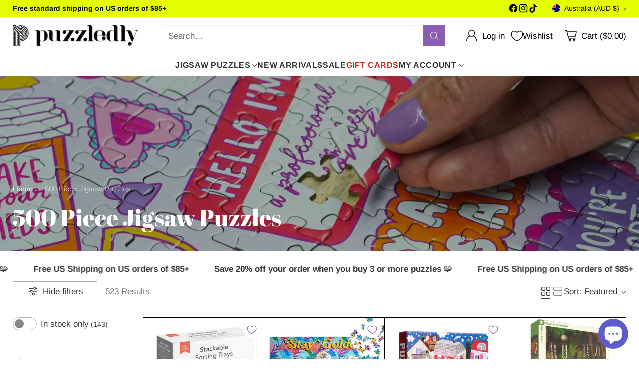

--- FILE ---
content_type: text/css
request_url: https://cdn.appmate.io/themecode/puzzledly/main/custom.css?v=1707907713673102
body_size: 26
content:
wishlist-link .wk-button{--icon-size: 23px;--icon-stroke-width: 1.4px;--icon-stroke: black;padding-left:13px;padding-right:9px}wishlist-link .wk-counter{--size: 17px}@media (max-width: 959px){wishlist-link .wk-button .wk-text{display:none}}wishlist-button-collection .wk-floating{z-index:10}wishlist-button-block .wk-button,wishlist-button-block .wk-button:hover{font-family:var(--font-button);font-weight:var(--font-weight-button);text-transform:none;text-transform:var(--font-button-text-transform, none);line-height:var(--line-height-button);letter-spacing:var(--font-button-letter-spacing);font-size:var(--font-size-button)}wishlist-page .wk-callout-cta{background:#8d5cb4!important;color:#fff;font-family:var(--font-button);font-weight:var(--font-weight-button);text-transform:none;text-transform:var(--font-button-text-transform, none);line-height:var(--line-height-button);letter-spacing:var(--font-button-letter-spacing);font-size:var(--font-size-button)}wishlist-page .wk-callout-cta:hover{background:#7b4aa2!important;border-color:#7b4aa2!important}wishlist-product-card .wk-cta-button,wishlist-product-card .wk-cta-button:hover,wishlist-product-card .wk-cta-button:disabled{background:#8d5cb4!important;color:#fff;font-family:var(--font-button);font-weight:var(--font-weight-button);text-transform:none;text-transform:var(--font-button-text-transform, none);line-height:var(--line-height-button);letter-spacing:var(--font-button-letter-spacing);font-size:var(--font-size-button)}wishlist-product-card .wk-cta-button:hover{background:#7b4aa2!important;border-color:#7b4aa2!important}


--- FILE ---
content_type: text/javascript; charset=utf-8
request_url: https://www.puzzledly.com/products/sand-shark-bar-500-piece-jigsaw-puzzle.js
body_size: 402
content:
{"id":8789627601118,"title":"Sand Shark Bar | 500 Piece Jigsaw Puzzle","handle":"sand-shark-bar-500-piece-jigsaw-puzzle","description":"\u003cp\u003e\u003cmeta charset=\"utf-8\"\u003e\u003cspan\u003eGrab your drink of choice from the Sand Shark Bar! Relax on the beach with a book or watch the waves go by.\u003c\/span\u003e\u003c\/p\u003e\n\u003cul\u003e\n\u003cli\u003e\n\u003cmeta charset=\"utf-8\"\u003e \u003cspan\u003eOriginal Painting by \u003cmeta charset=\"utf-8\"\u003eArtist Janet Hill\u003c\/span\u003e\n\u003c\/li\u003e\n\u003cli\u003e\u003cspan\u003e500 Piece Jigsaw Puzzle\u003c\/span\u003e\u003c\/li\u003e\n\u003cli\u003e\u003cspan\u003eFinished Puzzle Size: 18\" x 24\"\u003c\/span\u003e\u003c\/li\u003e\n\u003cli\u003e\u003cspan\u003eLinen Style Finish to reduce glare\u003c\/span\u003e\u003c\/li\u003e\n\u003cli\u003e\u003cspan\u003eMade in USA\u003c\/span\u003e\u003c\/li\u003e\n\u003cli\u003e\u003cspan\u003eRecommended Age: 10+ Years\u003c\/span\u003e\u003c\/li\u003e\n\u003c\/ul\u003e\n\u003cul\u003e\u003c\/ul\u003e","published_at":"2025-05-27T13:40:36-04:00","created_at":"2025-01-15T10:20:37-05:00","vendor":"New York Puzzle Company","type":"Jigsaw Puzzles","tags":["Beaches \u0026 Nautical","new arrival"],"price":4000,"price_min":4000,"price_max":4000,"available":true,"price_varies":false,"compare_at_price":null,"compare_at_price_min":0,"compare_at_price_max":0,"compare_at_price_varies":false,"variants":[{"id":46219452350686,"title":"Default Title","option1":"Default Title","option2":null,"option3":null,"sku":"CC - New York Puzzle Company","requires_shipping":true,"taxable":true,"featured_image":null,"available":true,"name":"Sand Shark Bar | 500 Piece Jigsaw Puzzle","public_title":null,"options":["Default Title"],"price":4000,"weight":590,"compare_at_price":null,"inventory_management":"shopify","barcode":"819844019266","quantity_rule":{"min":1,"max":null,"increment":1},"quantity_price_breaks":[],"requires_selling_plan":false,"selling_plan_allocations":[]}],"images":["\/\/cdn.shopify.com\/s\/files\/1\/0279\/7325\/5307\/files\/NPZJH2208_IMG1_L_1800x1800_a5e506b3-7680-4fc6-9024-09ea3e30dc7e.jpg?v=1762466246"],"featured_image":"\/\/cdn.shopify.com\/s\/files\/1\/0279\/7325\/5307\/files\/NPZJH2208_IMG1_L_1800x1800_a5e506b3-7680-4fc6-9024-09ea3e30dc7e.jpg?v=1762466246","options":[{"name":"Title","position":1,"values":["Default Title"]}],"url":"\/products\/sand-shark-bar-500-piece-jigsaw-puzzle","media":[{"alt":"The Sand Shark Bar | 500 Piece Jigsaw Puzzle by New York Puzzle Company features an original painting of a beach bar scene inside a giant shark’s mouth, complete with umbrellas, drinks, and the Sand Shark Bar sign.","id":35461019009246,"position":1,"preview_image":{"aspect_ratio":1.0,"height":849,"width":849,"src":"https:\/\/cdn.shopify.com\/s\/files\/1\/0279\/7325\/5307\/files\/NPZJH2208_IMG1_L_1800x1800_a5e506b3-7680-4fc6-9024-09ea3e30dc7e.jpg?v=1762466246"},"aspect_ratio":1.0,"height":849,"media_type":"image","src":"https:\/\/cdn.shopify.com\/s\/files\/1\/0279\/7325\/5307\/files\/NPZJH2208_IMG1_L_1800x1800_a5e506b3-7680-4fc6-9024-09ea3e30dc7e.jpg?v=1762466246","width":849}],"requires_selling_plan":false,"selling_plan_groups":[]}

--- FILE ---
content_type: text/javascript; charset=utf-8
request_url: https://www.puzzledly.com/products/merry-catmas-500-piece-jigsaw-puzzle-1.js
body_size: 805
content:
{"id":8995258663134,"title":"Merry Catmas | 500 Piece Jigsaw Puzzle","handle":"merry-catmas-500-piece-jigsaw-puzzle-1","description":"\u003cp\u003e\u003cmeta charset=\"utf-8\"\u003e\u003cmeta charset=\"utf-8\"\u003e\u003cspan\u003eDiane Dempsey’s colourful compositions are packed with mid century high-style. Historically accurate ornaments, patterns, and textures bring the fabulous decades of style to life. Merry Catmas celebrates a cat's curiosity as it paws at a pink tree, sits in a stocking, and explores the Christmas decorated mantle that is warmed by the fireplace. If you love this style and subject but prefer a higher piece count, check out the bestselling “Christmas Cats”.\u003c\/span\u003e\u003cbr\u003e\u003c\/p\u003e\n\u003cul\u003e\n\u003cli\u003e\n\u003cmeta charset=\"utf-8\"\u003e \u003cmeta charset=\"utf-8\"\u003e \u003cspan\u003eAges 8+ \u003c\/span\u003e\n\u003c\/li\u003e\n\u003cli\u003e\u003cspan\u003eMADE IN THE US: Cobble Hill Puzzles are proudly manufactured in North America.\u003c\/span\u003e\u003c\/li\u003e\n\u003cli\u003e\u003cspan\u003e RANDOM-CUT PIECES: This piece design means each puzzle piece looks different - A fun challenge. \u003c\/span\u003e\u003c\/li\u003e\n\u003cli\u003e\u003cspan\u003eHIGH-QUALITY MATERIAL: The glare-reducing linen paper and crisp image make it a perfect piece to frame. \u003c\/span\u003e\u003c\/li\u003e\n\u003cli\u003e\u003cspan\u003eEARTH FRIENDLY: All cardboard is made from 100% recycled material. Our ink is also vegetable based. \u003c\/span\u003e\u003c\/li\u003e\n\u003cli\u003e\u003cspan\u003eNO INSTRUCTIONS REQUIRED: Simply use the box cover or convenient linen print poster included. \u003c\/span\u003e\u003c\/li\u003e\n\u003cli\u003e\u003cspan\u003eFinished size is 26.625\" x 39.25” \u003c\/span\u003e\u003c\/li\u003e\n\u003cli\u003e\n\u003cspan\u003ePoster Size: 17.5\" x 11.8\" \u003c\/span\u003e\u003cbr\u003e\n\u003c\/li\u003e\n\u003c\/ul\u003e","published_at":"2025-08-28T08:52:24-04:00","created_at":"2025-08-27T20:55:25-04:00","vendor":"Cobble Hill","type":"Jigsaw Puzzles","tags":["cats","Christmas","Holiday","new arrival"],"price":2600,"price_min":2600,"price_max":2600,"available":true,"price_varies":false,"compare_at_price":2900,"compare_at_price_min":2900,"compare_at_price_max":2900,"compare_at_price_varies":false,"variants":[{"id":47474144510174,"title":"Default Title","option1":"Default Title","option2":null,"option3":null,"sku":"AB - Cobble Hill","requires_shipping":true,"taxable":true,"featured_image":null,"available":true,"name":"Merry Catmas | 500 Piece Jigsaw Puzzle","public_title":null,"options":["Default Title"],"price":2600,"weight":635,"compare_at_price":2900,"inventory_management":"shopify","barcode":"625012451314","quantity_rule":{"min":1,"max":null,"increment":1},"quantity_price_breaks":[],"requires_selling_plan":false,"selling_plan_allocations":[]}],"images":["\/\/cdn.shopify.com\/s\/files\/1\/0279\/7325\/5307\/files\/CopyofUntitled_10.png?v=1756342598"],"featured_image":"\/\/cdn.shopify.com\/s\/files\/1\/0279\/7325\/5307\/files\/CopyofUntitled_10.png?v=1756342598","options":[{"name":"Title","position":1,"values":["Default Title"]}],"url":"\/products\/merry-catmas-500-piece-jigsaw-puzzle-1","media":[{"alt":"The Merry Catmas 500 Piece Jigsaw Puzzle by Cobble Hill features a festive holiday scene with cats, gingerbread houses, stockings, and a Merry Catmas! banner over the fireplace.","id":36761065849054,"position":1,"preview_image":{"aspect_ratio":1.0,"height":1080,"width":1080,"src":"https:\/\/cdn.shopify.com\/s\/files\/1\/0279\/7325\/5307\/files\/CopyofUntitled_10.png?v=1756342598"},"aspect_ratio":1.0,"height":1080,"media_type":"image","src":"https:\/\/cdn.shopify.com\/s\/files\/1\/0279\/7325\/5307\/files\/CopyofUntitled_10.png?v=1756342598","width":1080}],"requires_selling_plan":false,"selling_plan_groups":[]}

--- FILE ---
content_type: application/javascript
request_url: https://cdn.appmate.io/themecode/puzzledly/main/header-link.js?v=1707905016391644
body_size: -455
content:
export function inject({theme:e}){e.watch({selector:".header__cart-link"},t=>{t.insertBefore(e.createComponent("wishlist-link",{props:{showIcon:!0,showText:!0}}))})}


--- FILE ---
content_type: text/javascript; charset=utf-8
request_url: https://www.puzzledly.com/products/taylor-its-me-hi-500-piece-jigsaw-puzzle.js
body_size: 565
content:
{"id":8626074026206,"title":"Taylor It's Me, Hi! | 500 Piece Jigsaw Puzzle","handle":"taylor-its-me-hi-500-piece-jigsaw-puzzle","description":"\u003cmeta charset=\"utf-8\"\u003e\u003cmeta charset=\"utf-8\"\u003e\n\u003cp\u003eIllustration by Laura Szumowski and designed by The Found.\u003c\/p\u003e\n\u003cp\u003e\u003cstrong\u003eAbout the Puzzle:\u003c\/strong\u003e\u003c\/p\u003e\n\u003cul data-rte-list=\"default\"\u003e\n\u003cli\u003e\n\u003cp class=\"\"\u003e500 piece jigsaw puzzle\u003c\/p\u003e\n\u003c\/li\u003e\n\u003c\/ul\u003e\n\u003cmeta charset=\"utf-8\"\u003e\n\u003cul data-rte-list=\"default\"\u003e\n\u003cli\u003e\n\u003cp class=\"\"\u003e\u003cspan data-mce-fragment=\"1\"\u003eFinished Puzzle Size: 18\" x 24\"\u003c\/span\u003e\u003c\/p\u003e\n\u003c\/li\u003e\n\u003cli\u003eColorful puzzle for adults \u003c\/li\u003e\n\u003cli\u003eMatte finish\u003c\/li\u003e\n\u003cli\u003eInsert included\u003c\/li\u003e\n\u003c\/ul\u003e","published_at":"2025-06-19T10:46:27-04:00","created_at":"2024-07-26T17:34:38-04:00","vendor":"The Found","type":"Jigsaw Puzzles","tags":["Graphics \u0026 Cartoons","People","Pop Culture"],"price":3500,"price_min":3500,"price_max":3500,"available":true,"price_varies":false,"compare_at_price":null,"compare_at_price_min":0,"compare_at_price_max":0,"compare_at_price_varies":false,"variants":[{"id":45765992775902,"title":"Default Title","option1":"Default Title","option2":null,"option3":null,"sku":"B - The Found","requires_shipping":true,"taxable":true,"featured_image":null,"available":true,"name":"Taylor It's Me, Hi! | 500 Piece Jigsaw Puzzle","public_title":null,"options":["Default Title"],"price":3500,"weight":680,"compare_at_price":null,"inventory_management":"shopify","barcode":"810027321855","quantity_rule":{"min":1,"max":null,"increment":1},"quantity_price_breaks":[],"requires_selling_plan":false,"selling_plan_allocations":[]}],"images":["\/\/cdn.shopify.com\/s\/files\/1\/0279\/7325\/5307\/files\/b93105b251edeb5e6201c010fffb95d9dfc10d0a7706ca31e02b7418cee1a905.webp?v=1762464588","\/\/cdn.shopify.com\/s\/files\/1\/0279\/7325\/5307\/files\/8e2d2bd677370c85e084742281497a4d11a131b03be3d851c35884e63d352c35.webp?v=1722029784","\/\/cdn.shopify.com\/s\/files\/1\/0279\/7325\/5307\/files\/07a03b7a2e3c89e48bbf38e06173f7190c30a570ad1f8eece730a404a5d90112.webp?v=1722029786","\/\/cdn.shopify.com\/s\/files\/1\/0279\/7325\/5307\/files\/92bab0de878e29b85bd112c56c7e1f61da20241f80a8a319121ec08861048d31.webp?v=1722029788"],"featured_image":"\/\/cdn.shopify.com\/s\/files\/1\/0279\/7325\/5307\/files\/b93105b251edeb5e6201c010fffb95d9dfc10d0a7706ca31e02b7418cee1a905.webp?v=1762464588","options":[{"name":"Title","position":1,"values":["Default Title"]}],"url":"\/products\/taylor-its-me-hi-500-piece-jigsaw-puzzle","media":[{"alt":"The Found’s “Taylor Its Me, Hi!” 500 piece puzzle features a vibrant blonde woman in a patterned jacket on a blue background, with “It’s me, hi! I am the problem, it’s me” in pink and white above her.","id":34338864005342,"position":1,"preview_image":{"aspect_ratio":1.0,"height":600,"width":600,"src":"https:\/\/cdn.shopify.com\/s\/files\/1\/0279\/7325\/5307\/files\/b93105b251edeb5e6201c010fffb95d9dfc10d0a7706ca31e02b7418cee1a905.webp?v=1762464588"},"aspect_ratio":1.0,"height":600,"media_type":"image","src":"https:\/\/cdn.shopify.com\/s\/files\/1\/0279\/7325\/5307\/files\/b93105b251edeb5e6201c010fffb95d9dfc10d0a7706ca31e02b7418cee1a905.webp?v=1762464588","width":600},{"alt":null,"id":34338864103646,"position":2,"preview_image":{"aspect_ratio":1.0,"height":600,"width":600,"src":"https:\/\/cdn.shopify.com\/s\/files\/1\/0279\/7325\/5307\/files\/8e2d2bd677370c85e084742281497a4d11a131b03be3d851c35884e63d352c35.webp?v=1722029784"},"aspect_ratio":1.0,"height":600,"media_type":"image","src":"https:\/\/cdn.shopify.com\/s\/files\/1\/0279\/7325\/5307\/files\/8e2d2bd677370c85e084742281497a4d11a131b03be3d851c35884e63d352c35.webp?v=1722029784","width":600},{"alt":null,"id":34338864169182,"position":3,"preview_image":{"aspect_ratio":1.0,"height":600,"width":600,"src":"https:\/\/cdn.shopify.com\/s\/files\/1\/0279\/7325\/5307\/files\/07a03b7a2e3c89e48bbf38e06173f7190c30a570ad1f8eece730a404a5d90112.webp?v=1722029786"},"aspect_ratio":1.0,"height":600,"media_type":"image","src":"https:\/\/cdn.shopify.com\/s\/files\/1\/0279\/7325\/5307\/files\/07a03b7a2e3c89e48bbf38e06173f7190c30a570ad1f8eece730a404a5d90112.webp?v=1722029786","width":600},{"alt":null,"id":34338864234718,"position":4,"preview_image":{"aspect_ratio":1.0,"height":600,"width":600,"src":"https:\/\/cdn.shopify.com\/s\/files\/1\/0279\/7325\/5307\/files\/92bab0de878e29b85bd112c56c7e1f61da20241f80a8a319121ec08861048d31.webp?v=1722029788"},"aspect_ratio":1.0,"height":600,"media_type":"image","src":"https:\/\/cdn.shopify.com\/s\/files\/1\/0279\/7325\/5307\/files\/92bab0de878e29b85bd112c56c7e1f61da20241f80a8a319121ec08861048d31.webp?v=1722029788","width":600}],"requires_selling_plan":false,"selling_plan_groups":[]}

--- FILE ---
content_type: text/javascript; charset=utf-8
request_url: https://www.puzzledly.com/products/joy-to-the-wool-500-piece-jigsaw-puzzle.js
body_size: 1194
content:
{"id":8185498992862,"title":"Joy To the Wool | 500 Piece Jigsaw Puzzle","handle":"joy-to-the-wool-500-piece-jigsaw-puzzle","description":"\u003cmeta charset=\"utf-8\"\u003e\n\u003cp data-mce-fragment=\"1\"\u003e\u003cmeta charset=\"utf-8\"\u003e\u003cmeta charset=\"utf-8\"\u003e\u003cspan data-mce-fragment=\"1\"\u003eA Christmas sweater puzzle with the cutest animals all wearing their festive wool sweaters! It isn't Christmas without an ugly sweater party, right? You will love this Christmas puzzle, it is perfect for the Holidays! Share this Holiday Puzzle with your friends!\u003c\/span\u003e\u003cbr\u003e\u003c\/p\u003e\n\u003cul\u003e\n\u003cli\u003e500 piece puzzle\u003c\/li\u003e\n\u003cli\u003eFinished puzzle dimensions - 22.5\" x 16.5\"\u003c\/li\u003e\n\u003cli\u003eBox dimensions - 9\" x 9\" x 2\"\u003c\/li\u003e\n\u003cli\u003e\u003cspan data-mce-fragment=\"1\" mce-data-marked=\"1\"\u003eIncludes 8x10 colored poster of puzzle\u003c\/span\u003e\u003c\/li\u003e\n\u003cli\u003e\u003cspan data-mce-fragment=\"1\" mce-data-marked=\"1\"\u003eArtist: \u003cmeta charset=\"utf-8\"\u003eHanna Melin\u003c\/span\u003e\u003c\/li\u003e\n\u003c\/ul\u003e","published_at":"2025-10-01T15:35:49-04:00","created_at":"2023-11-02T10:41:45-04:00","vendor":"Puzzlefolk","type":"Jigsaw Puzzles","tags":["Holiday"],"price":4000,"price_min":4000,"price_max":4000,"available":true,"price_varies":false,"compare_at_price":null,"compare_at_price_min":0,"compare_at_price_max":0,"compare_at_price_varies":false,"variants":[{"id":44477652795614,"title":"Default Title","option1":"Default Title","option2":null,"option3":null,"sku":"AG - Puzzlefolk","requires_shipping":true,"taxable":true,"featured_image":null,"available":true,"name":"Joy To the Wool | 500 Piece Jigsaw Puzzle","public_title":null,"options":["Default Title"],"price":4000,"weight":635,"compare_at_price":null,"inventory_management":"shopify","barcode":"685757165693","quantity_rule":{"min":1,"max":null,"increment":1},"quantity_price_breaks":[],"requires_selling_plan":false,"selling_plan_allocations":[]}],"images":["\/\/cdn.shopify.com\/s\/files\/1\/0279\/7325\/5307\/files\/64df441aa3fcc94b3e410119e0c33654e5ac4ed57e135694ddcb7ece8510e060.jpg?v=1762462761","\/\/cdn.shopify.com\/s\/files\/1\/0279\/7325\/5307\/files\/ca180b8654caf4a9463fba6e3a0146c9bb93c938aaefad62e32be497bedd20e2.jpg?v=1698936160"],"featured_image":"\/\/cdn.shopify.com\/s\/files\/1\/0279\/7325\/5307\/files\/64df441aa3fcc94b3e410119e0c33654e5ac4ed57e135694ddcb7ece8510e060.jpg?v=1762462761","options":[{"name":"Title","position":1,"values":["Default Title"]}],"url":"\/products\/joy-to-the-wool-500-piece-jigsaw-puzzle","media":[{"alt":"The Joy To the Wool 500 Piece Jigsaw Puzzle by Puzzlefolk features illustrated animals in festive sweaters by a Christmas tree with presents, all on a box with a red Puzzlefolk border.","id":32605067903198,"position":1,"preview_image":{"aspect_ratio":1.0,"height":835,"width":835,"src":"https:\/\/cdn.shopify.com\/s\/files\/1\/0279\/7325\/5307\/files\/64df441aa3fcc94b3e410119e0c33654e5ac4ed57e135694ddcb7ece8510e060.jpg?v=1762462761"},"aspect_ratio":1.0,"height":835,"media_type":"image","src":"https:\/\/cdn.shopify.com\/s\/files\/1\/0279\/7325\/5307\/files\/64df441aa3fcc94b3e410119e0c33654e5ac4ed57e135694ddcb7ece8510e060.jpg?v=1762462761","width":835},{"alt":null,"id":32605068329182,"position":2,"preview_image":{"aspect_ratio":1.0,"height":835,"width":835,"src":"https:\/\/cdn.shopify.com\/s\/files\/1\/0279\/7325\/5307\/files\/ca180b8654caf4a9463fba6e3a0146c9bb93c938aaefad62e32be497bedd20e2.jpg?v=1698936160"},"aspect_ratio":1.0,"height":835,"media_type":"image","src":"https:\/\/cdn.shopify.com\/s\/files\/1\/0279\/7325\/5307\/files\/ca180b8654caf4a9463fba6e3a0146c9bb93c938aaefad62e32be497bedd20e2.jpg?v=1698936160","width":835}],"requires_selling_plan":false,"selling_plan_groups":[]}

--- FILE ---
content_type: text/javascript; charset=utf-8
request_url: https://www.puzzledly.com/products/the-dogs-of-halloween-500-piece-jigsaw-puzzle.js
body_size: 1066
content:
{"id":8144468181214,"title":"The Dogs of Halloween | 500 Piece Jigsaw Puzzle","handle":"the-dogs-of-halloween-500-piece-jigsaw-puzzle","description":"\u003cmeta charset=\"utf-8\"\u003e\n\u003cdiv\u003e\n\u003cmeta charset=\"utf-8\"\u003e \u003cspan\u003eA few precious dogs are all dressed up and ready to trick-or-treat!\u003c\/span\u003e\u003cbr\u003e\n\u003c\/div\u003e\n\u003cul\u003e\n\u003cli\u003e\n\u003cmeta charset=\"utf-8\"\u003e \u003cspan\u003eWhimsical Painting by Artist Janet Hill\u003c\/span\u003e\n\u003c\/li\u003e\n\u003cli\u003e\u003cspan\u003e500 Piece Jigsaw Puzzle\u003c\/span\u003e\u003c\/li\u003e\n\u003cli\u003e\u003cspan\u003eFinished Puzzle Size: 18\"x24\"\u003c\/span\u003e\u003c\/li\u003e\n\u003cli\u003e\u003cspan\u003eLinen Style Finish to reduce glare\u003c\/span\u003e\u003c\/li\u003e\n\u003cli\u003e\u003cspan\u003eMade in USA\u003c\/span\u003e\u003c\/li\u003e\n\u003cli\u003e\u003cspan\u003eRecommended Age: 10+ Years\u003c\/span\u003e\u003c\/li\u003e\n\u003c\/ul\u003e\n\u003cul\u003e\u003c\/ul\u003e","published_at":"2024-10-22T17:05:04-04:00","created_at":"2023-10-04T14:31:37-04:00","vendor":"New York Puzzle Company","type":"Jigsaw Puzzles","tags":["Animals","Dogs","Halloween","Holiday"],"price":2500,"price_min":2500,"price_max":2500,"available":true,"price_varies":false,"compare_at_price":null,"compare_at_price_min":0,"compare_at_price_max":0,"compare_at_price_varies":false,"variants":[{"id":44380012249310,"title":"Default Title","option1":"Default Title","option2":null,"option3":null,"sku":"CC - New York Puzzle Company","requires_shipping":true,"taxable":true,"featured_image":null,"available":true,"name":"The Dogs of Halloween | 500 Piece Jigsaw Puzzle","public_title":null,"options":["Default Title"],"price":2500,"weight":567,"compare_at_price":null,"inventory_management":"shopify","barcode":"840291700223","quantity_rule":{"min":1,"max":null,"increment":1},"quantity_price_breaks":[],"requires_selling_plan":false,"selling_plan_allocations":[]}],"images":["\/\/cdn.shopify.com\/s\/files\/1\/0279\/7325\/5307\/files\/NPZJH2217_IMG1_L_1800x1800_01705520-6dce-4bf0-980d-1be15c1db7b0.jpg?v=1762462404"],"featured_image":"\/\/cdn.shopify.com\/s\/files\/1\/0279\/7325\/5307\/files\/NPZJH2217_IMG1_L_1800x1800_01705520-6dce-4bf0-980d-1be15c1db7b0.jpg?v=1762462404","options":[{"name":"Title","position":1,"values":["Default Title"]}],"url":"\/products\/the-dogs-of-halloween-500-piece-jigsaw-puzzle","media":[{"alt":"The Dogs of Halloween is a 500-piece jigsaw puzzle by New York Puzzle Company, featuring Janet Hills whimsical painting of dogs in Halloween costumes near an orange camper, with trees, pumpkins, and festive décor.","id":32478167236830,"position":1,"preview_image":{"aspect_ratio":1.0,"height":831,"width":831,"src":"https:\/\/cdn.shopify.com\/s\/files\/1\/0279\/7325\/5307\/files\/NPZJH2217_IMG1_L_1800x1800_01705520-6dce-4bf0-980d-1be15c1db7b0.jpg?v=1762462404"},"aspect_ratio":1.0,"height":831,"media_type":"image","src":"https:\/\/cdn.shopify.com\/s\/files\/1\/0279\/7325\/5307\/files\/NPZJH2217_IMG1_L_1800x1800_01705520-6dce-4bf0-980d-1be15c1db7b0.jpg?v=1762462404","width":831}],"requires_selling_plan":false,"selling_plan_groups":[]}

--- FILE ---
content_type: text/javascript; charset=utf-8
request_url: https://www.puzzledly.com/products/the-wizards-library-500-piece-jigsaw-puzzle.js
body_size: 456
content:
{"id":8650906534110,"title":"The Wizard's Library | 500 Piece Jigsaw Puzzle","handle":"the-wizards-library-500-piece-jigsaw-puzzle","description":"\u003cp\u003e\u003cmeta charset=\"utf-8\"\u003e\u003cspan data-mce-fragment=\"1\"\u003eThe Wizard’s Library 500 Piece Family Puzzle from Mudpuppy boldly highlights every young wizard’s favorite reading space, the library. Mudpuppy puzzles are packaged in matte-finish sturdy boxes, perfect for gifting, reuse, and storage.\u003c\/span\u003e\u003cbr data-mce-fragment=\"1\"\u003e\u003c\/p\u003e\n\u003cul\u003e\n\u003cli\u003e\u003cspan data-mce-fragment=\"1\"\u003e 500pc puzzle: 20 x 20\", 51 x 51 cm\u003c\/span\u003e\u003c\/li\u003e\n\u003cli\u003e\u003cspan data-mce-fragment=\"1\"\u003e Box: 8 x 8 x 2\", 20 x 20 x 5 cm\u003c\/span\u003e\u003c\/li\u003e\n\u003cli\u003e\u003cspan data-mce-fragment=\"1\"\u003e Ages 8-99\u003c\/span\u003e\u003c\/li\u003e\n\u003cli\u003e\u003cspan data-mce-fragment=\"1\"\u003e Puzzle greyboard contains 90% recycled paper. Packaging contains 70% recycled paper and is made responsibly from FSC-certified material. Printed with nontoxic soy-based inks.\u003c\/span\u003e\u003c\/li\u003e\n\u003cli\u003e\u003cspan data-mce-fragment=\"1\"\u003e All Mudpuppy products adhere to CPSIA, ASTM, and CE Safety Regulations.\u003c\/span\u003e\u003c\/li\u003e\n\u003c\/ul\u003e\n\u003c!----\u003e","published_at":"2025-05-29T18:01:45-04:00","created_at":"2024-08-20T15:50:32-04:00","vendor":"Mudpuppy","type":"Jigsaw Puzzles","tags":["fantasy","Fantasy \u0026 Gothic","Graphics \u0026 Cartoons"],"price":2500,"price_min":2500,"price_max":2500,"available":true,"price_varies":false,"compare_at_price":0,"compare_at_price_min":0,"compare_at_price_max":0,"compare_at_price_varies":false,"variants":[{"id":45823103860958,"title":"Default Title","option1":"Default Title","option2":null,"option3":null,"sku":"CL - Mudpuppy","requires_shipping":true,"taxable":true,"featured_image":null,"available":true,"name":"The Wizard's Library | 500 Piece Jigsaw Puzzle","public_title":null,"options":["Default Title"],"price":2500,"weight":510,"compare_at_price":0,"inventory_management":"shopify","barcode":"9780735375260","quantity_rule":{"min":1,"max":null,"increment":1},"quantity_price_breaks":[],"requires_selling_plan":false,"selling_plan_allocations":[]}],"images":["\/\/cdn.shopify.com\/s\/files\/1\/0279\/7325\/5307\/files\/the-wizards-library-500-piece-family-puzzle-9780735375260-597970.jpg?v=1762464760","\/\/cdn.shopify.com\/s\/files\/1\/0279\/7325\/5307\/files\/the-wizards-library-500-piece-family-puzzle-9780735375260-839012.jpg?v=1724183525"],"featured_image":"\/\/cdn.shopify.com\/s\/files\/1\/0279\/7325\/5307\/files\/the-wizards-library-500-piece-family-puzzle-9780735375260-597970.jpg?v=1762464760","options":[{"name":"Title","position":1,"values":["Default Title"]}],"url":"\/products\/the-wizards-library-500-piece-jigsaw-puzzle","media":[{"alt":"Mudpuppy’s The Wizards Library | 500 Piece Jigsaw Puzzle features cartoon animal wizards in a whimsical library, perfect as a family activity.","id":34458958954718,"position":1,"preview_image":{"aspect_ratio":1.0,"height":2048,"width":2048,"src":"https:\/\/cdn.shopify.com\/s\/files\/1\/0279\/7325\/5307\/files\/the-wizards-library-500-piece-family-puzzle-9780735375260-597970.jpg?v=1762464760"},"aspect_ratio":1.0,"height":2048,"media_type":"image","src":"https:\/\/cdn.shopify.com\/s\/files\/1\/0279\/7325\/5307\/files\/the-wizards-library-500-piece-family-puzzle-9780735375260-597970.jpg?v=1762464760","width":2048},{"alt":null,"id":34458959446238,"position":2,"preview_image":{"aspect_ratio":1.0,"height":2048,"width":2048,"src":"https:\/\/cdn.shopify.com\/s\/files\/1\/0279\/7325\/5307\/files\/the-wizards-library-500-piece-family-puzzle-9780735375260-839012.jpg?v=1724183525"},"aspect_ratio":1.0,"height":2048,"media_type":"image","src":"https:\/\/cdn.shopify.com\/s\/files\/1\/0279\/7325\/5307\/files\/the-wizards-library-500-piece-family-puzzle-9780735375260-839012.jpg?v=1724183525","width":2048}],"requires_selling_plan":false,"selling_plan_groups":[]}

--- FILE ---
content_type: text/javascript; charset=utf-8
request_url: https://www.puzzledly.com/products/the-walled-garden-500-piece-jigsaw-puzzle.js
body_size: 406
content:
{"id":8808493383902,"title":"The Walled Garden | 500 Piece Jigsaw Puzzle","handle":"the-walled-garden-500-piece-jigsaw-puzzle","description":"\u003cp\u003e\u003cmeta charset=\"utf-8\"\u003e\u003cmeta charset=\"utf-8\"\u003e\u003cspan\u003eBehind a quaint home is a large and peaceful garden, home to an abundance of flowers and plants, and is protected by a stone wall and decorative fence.\u003c\/span\u003e\u003cbr\u003e\u003c\/p\u003e\n\u003cul\u003e\n\u003cli\u003e\n\u003cmeta charset=\"utf-8\"\u003e \u003cspan\u003eOriginal Painting by \u003cmeta charset=\"utf-8\"\u003eArtist Loré Pemberton\u003c\/span\u003e\n\u003c\/li\u003e\n\u003cli\u003e\u003cspan\u003e500 Piece Jigsaw Puzzle\u003c\/span\u003e\u003c\/li\u003e\n\u003cli\u003e\u003cspan\u003eFinished Puzzle Size: 19\" x 19\"\u003c\/span\u003e\u003c\/li\u003e\n\u003cli\u003e\u003cspan\u003eLinen Style Finish to reduce glare\u003c\/span\u003e\u003c\/li\u003e\n\u003cli\u003e\u003cspan\u003eMade in USA\u003c\/span\u003e\u003c\/li\u003e\n\u003cli\u003e\u003cspan\u003eRecommended Age: 10+ Years\u003c\/span\u003e\u003c\/li\u003e\n\u003c\/ul\u003e\n\u003cul\u003e\u003c\/ul\u003e","published_at":"2025-02-05T12:23:07-05:00","created_at":"2025-02-05T12:21:53-05:00","vendor":"New York Puzzle Company","type":"Jigsaw Puzzles","tags":["Garden","Nature","new arrival"],"price":4000,"price_min":4000,"price_max":4000,"available":true,"price_varies":false,"compare_at_price":null,"compare_at_price_min":0,"compare_at_price_max":0,"compare_at_price_varies":false,"variants":[{"id":46267257290974,"title":"Default Title","option1":"Default Title","option2":null,"option3":null,"sku":"CC - New York Puzzle Company","requires_shipping":true,"taxable":true,"featured_image":null,"available":true,"name":"The Walled Garden | 500 Piece Jigsaw Puzzle","public_title":null,"options":["Default Title"],"price":4000,"weight":544,"compare_at_price":null,"inventory_management":"shopify","barcode":"840291700957","quantity_rule":{"min":1,"max":null,"increment":1},"quantity_price_breaks":[],"requires_selling_plan":false,"selling_plan_allocations":[]}],"images":["\/\/cdn.shopify.com\/s\/files\/1\/0279\/7325\/5307\/files\/NPZLP2324_IMG1_L_1800x1800_da522f8a-7370-4dc5-bed3-675af916ad48.jpg?v=1762466545"],"featured_image":"\/\/cdn.shopify.com\/s\/files\/1\/0279\/7325\/5307\/files\/NPZLP2324_IMG1_L_1800x1800_da522f8a-7370-4dc5-bed3-675af916ad48.jpg?v=1762466545","options":[{"name":"Title","position":1,"values":["Default Title"]}],"url":"\/products\/the-walled-garden-500-piece-jigsaw-puzzle","media":[{"alt":"The Walled Garden | 500 Piece Jigsaw Puzzle by New York Puzzle Company features Loré Pembertons illustration of a lush garden, geese, flowers, and a greenhouse by a stone cottage in a linen-style finish.","id":35618906570974,"position":1,"preview_image":{"aspect_ratio":1.0,"height":849,"width":849,"src":"https:\/\/cdn.shopify.com\/s\/files\/1\/0279\/7325\/5307\/files\/NPZLP2324_IMG1_L_1800x1800_da522f8a-7370-4dc5-bed3-675af916ad48.jpg?v=1762466545"},"aspect_ratio":1.0,"height":849,"media_type":"image","src":"https:\/\/cdn.shopify.com\/s\/files\/1\/0279\/7325\/5307\/files\/NPZLP2324_IMG1_L_1800x1800_da522f8a-7370-4dc5-bed3-675af916ad48.jpg?v=1762466545","width":849}],"requires_selling_plan":false,"selling_plan_groups":[]}

--- FILE ---
content_type: text/javascript
request_url: https://www.puzzledly.com/cdn/shop/t/56/assets/scrolling-content.js?v=105534278300878641161764672689
body_size: -91
content:
import{a as _inherits,b as _createSuper,c as _createClass,d as _classCallCheck,h as _wrapNativeSuper}from"./_rollupPluginBabelHelpers-18ddf178.js";var ScrollingContent=function(_HTMLElement){_inherits(ScrollingContent2,_HTMLElement);var _super=_createSuper(ScrollingContent2);function ScrollingContent2(){var _this;return _classCallCheck(this,ScrollingContent2),_this=_super.call(this),_this.prefersReducedMotion=document.documentElement.classList.contains("prefers-reduced-motion"),_this}return _createClass(ScrollingContent2,[{key:"connectedCallback",value:function(){var _this2=this;if(!this.prefersReducedMotion){var marquee=this.querySelector("[js-marquee]"),content=this.querySelector("[js-marquee-content]"),clonedContent=this.tabProofClonedContent(content.cloneNode(!0)),contentWidth=content.offsetWidth;contentWidth!==0&&(this.ro=new ResizeObserver(function(){for(var num=_this2.getNeededCloneCount(_this2,marquee,content),animationItemCount=1,i=0;i<num;i++){marquee.dataset.playScrollAnimation="false";var clone=clonedContent.cloneNode(!0);clone.querySelectorAll(".animation--item").forEach(function(el){el.style.setProperty("--delay-offset-multiplier",animationItemCount),animationItemCount++}),marquee.appendChild(clone)}requestAnimationFrame(function(){marquee.dataset.playScrollAnimation="true"})}),this.ro.observe(document.documentElement))}}},{key:"disconnectedCallback",value:function(){var _this$ro;(_this$ro=this.ro)===null||_this$ro===void 0||_this$ro.disconnect()}},{key:"getNeededCloneCount",value:function(viewport,marquee,content){return Math.ceil((viewport.offsetWidth-marquee.offsetWidth)/content.offsetWidth)+1}},{key:"tabProofClonedContent",value:function(clonedContent){var linkEls=clonedContent.querySelectorAll("a");return linkEls.forEach(function(linkEl){linkEl.setAttribute("tabindex","-1")}),clonedContent.setAttribute("aria-hidden",!0),clonedContent}}]),ScrollingContent2}(_wrapNativeSuper(HTMLElement));customElements.get("scrolling-content")||customElements.define("scrolling-content",ScrollingContent);
//# sourceMappingURL=/cdn/shop/t/56/assets/scrolling-content.js.map?v=105534278300878641161764672689


--- FILE ---
content_type: text/javascript; charset=utf-8
request_url: https://www.puzzledly.com/products/twelve-days-of-christmas-500-piece-jigsaw-puzzle.js
body_size: 1147
content:
{"id":8121649660126,"title":"Twelve Days of Christmas | 500 Piece Jigsaw Puzzle","handle":"twelve-days-of-christmas-500-piece-jigsaw-puzzle","description":"\u003cmeta charset=\"utf-8\"\u003e\n\u003cdiv class=\"intro rev anim\" data-rev=\"0\"\u003e\n\u003cdiv class=\"intro rev anim\" data-rev=\"0\"\u003e\n\u003cp\u003e\u003cmeta charset=\"utf-8\"\u003e\u003cmeta charset=\"utf-8\"\u003e\u003cspan data-mce-fragment=\"1\"\u003eKeep track of the Twelve Days of Christmas with Cavallini's 500 piece puzzle.\u003c\/span\u003e\u003cbr\u003e\u003c\/p\u003e\n\u003cp\u003e\u003cstrong\u003eThis puzzle features:  \u003c\/strong\u003e\u003c\/p\u003e\n\u003cul\u003e\n\u003cli\u003e\u003cspan\u003e500 pieces \u003c\/span\u003e\u003c\/li\u003e\n\u003cli\u003e\u003cspan\u003e22\" x 14\" dimensions\u003c\/span\u003e\u003c\/li\u003e\n\u003cli\u003ePackaged in a 6.5\" tube, with hand sewn muslin bag inside\u003c\/li\u003e\n\u003c\/ul\u003e\n\u003c\/div\u003e\n\u003c\/div\u003e\n\u003cul\u003e\u003c\/ul\u003e","published_at":"2025-10-01T15:35:52-04:00","created_at":"2023-09-03T09:51:33-04:00","vendor":"Cavallini \u0026 Co.","type":"Jigsaw Puzzles","tags":["collage","Holiday"],"price":3400,"price_min":3400,"price_max":3400,"available":true,"price_varies":false,"compare_at_price":null,"compare_at_price_min":0,"compare_at_price_max":0,"compare_at_price_varies":false,"variants":[{"id":44333343801566,"title":"Default Title","option1":"Default Title","option2":null,"option3":null,"sku":"CH - Cavallini","requires_shipping":true,"taxable":true,"featured_image":null,"available":true,"name":"Twelve Days of Christmas | 500 Piece Jigsaw Puzzle","public_title":null,"options":["Default Title"],"price":3400,"weight":562,"compare_at_price":null,"inventory_management":"shopify","barcode":"9781639471423","quantity_rule":{"min":1,"max":null,"increment":1},"quantity_price_breaks":[],"requires_selling_plan":false,"selling_plan_allocations":[]}],"images":["\/\/cdn.shopify.com\/s\/files\/1\/0279\/7325\/5307\/files\/Untitleddesign-2023-09-03T095235.406.png?v=1762461085","\/\/cdn.shopify.com\/s\/files\/1\/0279\/7325\/5307\/files\/PZL500_CHRTWELVE_image_1024x1024_2x_a3fc3e73-d465-4aba-ac4a-a44f19fac01c.jpg?v=1693749219"],"featured_image":"\/\/cdn.shopify.com\/s\/files\/1\/0279\/7325\/5307\/files\/Untitleddesign-2023-09-03T095235.406.png?v=1762461085","options":[{"name":"Title","position":1,"values":["Default Title"]}],"url":"\/products\/twelve-days-of-christmas-500-piece-jigsaw-puzzle","media":[{"alt":"A cylindrical Cavallini \u0026 Co. container with a red lid holds the Twelve Days of Christmas 500 Piece Jigsaw Puzzle, decorated with festive holiday illustrations like a partridge in a pear tree.","id":32348059599070,"position":1,"preview_image":{"aspect_ratio":1.0,"height":1080,"width":1080,"src":"https:\/\/cdn.shopify.com\/s\/files\/1\/0279\/7325\/5307\/files\/Untitleddesign-2023-09-03T095235.406.png?v=1762461085"},"aspect_ratio":1.0,"height":1080,"media_type":"image","src":"https:\/\/cdn.shopify.com\/s\/files\/1\/0279\/7325\/5307\/files\/Untitleddesign-2023-09-03T095235.406.png?v=1762461085","width":1080},{"alt":null,"id":32348059467998,"position":2,"preview_image":{"aspect_ratio":0.643,"height":1792,"width":1152,"src":"https:\/\/cdn.shopify.com\/s\/files\/1\/0279\/7325\/5307\/files\/PZL500_CHRTWELVE_image_1024x1024_2x_a3fc3e73-d465-4aba-ac4a-a44f19fac01c.jpg?v=1693749219"},"aspect_ratio":0.643,"height":1792,"media_type":"image","src":"https:\/\/cdn.shopify.com\/s\/files\/1\/0279\/7325\/5307\/files\/PZL500_CHRTWELVE_image_1024x1024_2x_a3fc3e73-d465-4aba-ac4a-a44f19fac01c.jpg?v=1693749219","width":1152}],"requires_selling_plan":false,"selling_plan_groups":[]}

--- FILE ---
content_type: text/javascript; charset=utf-8
request_url: https://www.puzzledly.com/products/stay-golden-puzzle-500-piece-jigsaw-puzzle.js
body_size: 1101
content:
{"id":7464943517918,"title":"Stay Golden Puzzle | 500 Piece Jigsaw Puzzle","handle":"stay-golden-puzzle-500-piece-jigsaw-puzzle","description":"\u003cp\u003e\u003cmeta charset=\"utf-8\"\u003e\u003cmeta charset=\"utf-8\"\u003e\u003cspan data-mce-fragment=\"1\"\u003eBright and bold puzzles include matte paper finish, thick non-uniform pieces and an 8\" x 10\" reproduction piece. \u003cmeta charset=\"utf-8\"\u003eIllustration by Laura Szumowski and designed by The Found.\u003c\/span\u003e\u003cbr\u003e\u003c\/p\u003e\n\u003cp\u003e\u003cstrong\u003eAbout the Puzzle:\u003c\/strong\u003e\u003c\/p\u003e\n\u003cul data-rte-list=\"default\"\u003e\n\u003cli\u003e\n\u003cp class=\"\"\u003e500 piece jigsaw puzzle \u003c\/p\u003e\n\u003c\/li\u003e\n\u003c\/ul\u003e\n\u003cul data-rte-list=\"default\"\u003e\n\u003cli\u003e\n\u003cp class=\"\"\u003eMeasures \u003cmeta charset=\"utf-8\"\u003e\u003cspan data-mce-fragment=\"1\"\u003e18\" x 24\"\u003c\/span\u003e upon completion\u003c\/p\u003e\n\u003c\/li\u003e\n\u003cli\u003eColorful puzzle for adults \u003c\/li\u003e\n\u003c\/ul\u003e","published_at":"2025-06-19T10:46:31-04:00","created_at":"2021-11-27T10:50:35-05:00","vendor":"The Found","type":"Jigsaw Puzzles","tags":["Gradient","Nature","Nature \u0026 Plants","People","People \u0026 Home","Pop Culture","TV","TV \u0026 Film","Women"],"price":3500,"price_min":3500,"price_max":3500,"available":true,"price_varies":false,"compare_at_price":null,"compare_at_price_min":0,"compare_at_price_max":0,"compare_at_price_varies":false,"variants":[{"id":42119081525470,"title":"Default Title","option1":"Default Title","option2":null,"option3":null,"sku":"BL - The Found","requires_shipping":true,"taxable":true,"featured_image":null,"available":true,"name":"Stay Golden Puzzle | 500 Piece Jigsaw Puzzle","public_title":null,"options":["Default Title"],"price":3500,"weight":646,"compare_at_price":null,"inventory_management":"shopify","barcode":"810027320162","quantity_rule":{"min":1,"max":null,"increment":1},"quantity_price_breaks":[],"requires_selling_plan":false,"selling_plan_allocations":[]}],"images":["\/\/cdn.shopify.com\/s\/files\/1\/0279\/7325\/5307\/products\/goldengirls_puzzle_decontstructed-web.jpg?v=1762458828","\/\/cdn.shopify.com\/s\/files\/1\/0279\/7325\/5307\/products\/goldengirls_puzzle_box_front.jpg?v=1638028336","\/\/cdn.shopify.com\/s\/files\/1\/0279\/7325\/5307\/products\/goldengirls_puzzle_box_rear.jpg?v=1638028343"],"featured_image":"\/\/cdn.shopify.com\/s\/files\/1\/0279\/7325\/5307\/products\/goldengirls_puzzle_decontstructed-web.jpg?v=1762458828","options":[{"name":"Title","position":1,"values":["Default Title"]}],"url":"\/products\/stay-golden-puzzle-500-piece-jigsaw-puzzle","media":[{"alt":"Stay Golden Puzzle | 500 Piece Jigsaw Puzzle The Found Puzzledly.","id":28760764678366,"position":1,"preview_image":{"aspect_ratio":1.0,"height":600,"width":600,"src":"https:\/\/cdn.shopify.com\/s\/files\/1\/0279\/7325\/5307\/products\/goldengirls_puzzle_decontstructed-web.jpg?v=1762458828"},"aspect_ratio":1.0,"height":600,"media_type":"image","src":"https:\/\/cdn.shopify.com\/s\/files\/1\/0279\/7325\/5307\/products\/goldengirls_puzzle_decontstructed-web.jpg?v=1762458828","width":600},{"alt":"Stay Golden Puzzle | 500 Piece Jigsaw Puzzle The Found Puzzledly.","id":28760765628638,"position":2,"preview_image":{"aspect_ratio":1.0,"height":600,"width":600,"src":"https:\/\/cdn.shopify.com\/s\/files\/1\/0279\/7325\/5307\/products\/goldengirls_puzzle_box_front.jpg?v=1638028336"},"aspect_ratio":1.0,"height":600,"media_type":"image","src":"https:\/\/cdn.shopify.com\/s\/files\/1\/0279\/7325\/5307\/products\/goldengirls_puzzle_box_front.jpg?v=1638028336","width":600},{"alt":"Stay Golden Puzzle | 500 Piece Jigsaw Puzzle The Found Puzzledly.","id":28760765956318,"position":3,"preview_image":{"aspect_ratio":1.0,"height":600,"width":600,"src":"https:\/\/cdn.shopify.com\/s\/files\/1\/0279\/7325\/5307\/products\/goldengirls_puzzle_box_rear.jpg?v=1638028343"},"aspect_ratio":1.0,"height":600,"media_type":"image","src":"https:\/\/cdn.shopify.com\/s\/files\/1\/0279\/7325\/5307\/products\/goldengirls_puzzle_box_rear.jpg?v=1638028343","width":600}],"requires_selling_plan":false,"selling_plan_groups":[]}

--- FILE ---
content_type: text/javascript; charset=utf-8
request_url: https://www.puzzledly.com/products/snow-500-piece-jigsaw-puzzle.js
body_size: 569
content:
{"id":7811408003294,"title":"Snow | 500 Piece Jigsaw Puzzle","handle":"snow-500-piece-jigsaw-puzzle","description":"\u003cp\u003e \u003c\/p\u003e\n\u003cdiv\u003e\n\u003cmeta charset=\"utf-8\"\u003e \u003cspan\u003eSay ‘baubles’ to boring Christmas puzzles! If you want to get lost in a winter wonderland this festive season, settle for nothing less than this fun, 500-piece snow puzzle from Cloudberries, which is packed with snow scenes, Christmas trees and twinkling lights. Ready to try our first-ever Christmas jigsaw? Let it snow!\u003c\/span\u003e\n\u003c\/div\u003e\n\u003cul\u003e\n\u003cli\u003ePremium 500-piece jigsaw for adults\u003c\/li\u003e\n\u003cli\u003eExtra-thick puzzle pieces that lock together perfectly\u003c\/li\u003e\n\u003cli\u003eThe matt linen coating reduces glare\u003c\/li\u003e\n\u003cli\u003e\u003cspan data-mce-fragment=\"1\" mce-data-marked=\"1\"\u003eMade in Europe\u003c\/span\u003e\u003c\/li\u003e\n\u003cli\u003e\u003cspan data-mce-fragment=\"1\"\u003eCompleted puzzle is 19\" x 13.6\"\u003c\/span\u003e\u003c\/li\u003e\n\u003c\/ul\u003e\n\u003cul\u003e\u003c\/ul\u003e","published_at":"2022-09-23T12:58:29-04:00","created_at":"2022-09-23T12:57:33-04:00","vendor":"Cloudberries","type":"Jigsaw Puzzles","tags":["Landscapes \u0026 Scenery","Nature","Nature \u0026 Plants","Outdoor","Seasons","Winter"],"price":3200,"price_min":3200,"price_max":3200,"available":true,"price_varies":false,"compare_at_price":0,"compare_at_price_min":0,"compare_at_price_max":0,"compare_at_price_varies":false,"variants":[{"id":43444614693086,"title":"Default Title","option1":"Default Title","option2":null,"option3":null,"sku":"D6 - Cloudberries","requires_shipping":true,"taxable":true,"featured_image":null,"available":true,"name":"Snow | 500 Piece Jigsaw Puzzle","public_title":null,"options":["Default Title"],"price":3200,"weight":451,"compare_at_price":0,"inventory_management":"shopify","barcode":"5060602330504","quantity_rule":{"min":1,"max":null,"increment":1},"quantity_price_breaks":[],"requires_selling_plan":false,"selling_plan_allocations":[]}],"images":["\/\/cdn.shopify.com\/s\/files\/1\/0279\/7325\/5307\/products\/snow-cb-1.jpg?v=1762459899","\/\/cdn.shopify.com\/s\/files\/1\/0279\/7325\/5307\/products\/snow-full-puzzle-cb.jpg?v=1663952285","\/\/cdn.shopify.com\/s\/files\/1\/0279\/7325\/5307\/products\/snow-full-1.jpg?v=1663952290","\/\/cdn.shopify.com\/s\/files\/1\/0279\/7325\/5307\/products\/snow-full.jpg?v=1663952295"],"featured_image":"\/\/cdn.shopify.com\/s\/files\/1\/0279\/7325\/5307\/products\/snow-cb-1.jpg?v=1762459899","options":[{"name":"Title","position":1,"values":["Default Title"]}],"url":"\/products\/snow-500-piece-jigsaw-puzzle","media":[{"alt":"Cloudberries Snow is a 500-piece jigsaw puzzle featuring a winter scene of a person in a red plaid coat in a snowy forest at sunset, surrounded by a colorful geometric border. The box side reads SNOW and POSTER PUZZLES—perfect for adult puzzlers.","id":30703599878366,"position":1,"preview_image":{"aspect_ratio":1.0,"height":1000,"width":1000,"src":"https:\/\/cdn.shopify.com\/s\/files\/1\/0279\/7325\/5307\/products\/snow-cb-1.jpg?v=1762459899"},"aspect_ratio":1.0,"height":1000,"media_type":"image","src":"https:\/\/cdn.shopify.com\/s\/files\/1\/0279\/7325\/5307\/products\/snow-cb-1.jpg?v=1762459899","width":1000},{"alt":null,"id":30703600468190,"position":2,"preview_image":{"aspect_ratio":1.0,"height":1000,"width":1000,"src":"https:\/\/cdn.shopify.com\/s\/files\/1\/0279\/7325\/5307\/products\/snow-full-puzzle-cb.jpg?v=1663952285"},"aspect_ratio":1.0,"height":1000,"media_type":"image","src":"https:\/\/cdn.shopify.com\/s\/files\/1\/0279\/7325\/5307\/products\/snow-full-puzzle-cb.jpg?v=1663952285","width":1000},{"alt":null,"id":30703600795870,"position":3,"preview_image":{"aspect_ratio":1.0,"height":1485,"width":1485,"src":"https:\/\/cdn.shopify.com\/s\/files\/1\/0279\/7325\/5307\/products\/snow-full-1.jpg?v=1663952290"},"aspect_ratio":1.0,"height":1485,"media_type":"image","src":"https:\/\/cdn.shopify.com\/s\/files\/1\/0279\/7325\/5307\/products\/snow-full-1.jpg?v=1663952290","width":1485},{"alt":null,"id":30703601418462,"position":4,"preview_image":{"aspect_ratio":1.0,"height":1000,"width":1000,"src":"https:\/\/cdn.shopify.com\/s\/files\/1\/0279\/7325\/5307\/products\/snow-full.jpg?v=1663952295"},"aspect_ratio":1.0,"height":1000,"media_type":"image","src":"https:\/\/cdn.shopify.com\/s\/files\/1\/0279\/7325\/5307\/products\/snow-full.jpg?v=1663952295","width":1000}],"requires_selling_plan":false,"selling_plan_groups":[]}

--- FILE ---
content_type: text/javascript; charset=utf-8
request_url: https://www.puzzledly.com/products/swiftie-collage-500-piece-jigsaw-puzzle.js
body_size: 671
content:
{"id":8626072387806,"title":"Swiftie Collage | 500 Piece Jigsaw Puzzle","handle":"swiftie-collage-500-piece-jigsaw-puzzle","description":"\u003cmeta charset=\"utf-8\"\u003e\u003cmeta charset=\"utf-8\"\u003e\n\u003cp\u003e\u003cspan data-mce-fragment=\"1\"\u003e \u003c\/span\u003eIllustration by Laura Szumowski and designed by The Found.\u003c\/p\u003e\n\u003cp\u003e\u003cstrong\u003eAbout the Puzzle:\u003c\/strong\u003e\u003c\/p\u003e\n\u003cul data-rte-list=\"default\"\u003e\n\u003cli\u003e\n\u003cp class=\"\"\u003e500 piece jigsaw puzzle\u003c\/p\u003e\n\u003c\/li\u003e\n\u003c\/ul\u003e\n\u003cmeta charset=\"utf-8\"\u003e\n\u003cul data-rte-list=\"default\"\u003e\n\u003cli\u003e\n\u003cp class=\"\"\u003e\u003cspan data-mce-fragment=\"1\"\u003eFinished Puzzle Size: 18\" x 24\"\u003c\/span\u003e \u003c\/p\u003e\n\u003c\/li\u003e\n\u003cli\u003eColorful puzzle for adults \u003c\/li\u003e\n\u003cli\u003eMatte finish\u003c\/li\u003e\n\u003cli\u003eInsert included \u003c\/li\u003e\n\u003c\/ul\u003e","published_at":"2025-06-19T10:46:27-04:00","created_at":"2024-07-26T17:29:02-04:00","vendor":"The Found","type":"Jigsaw Puzzles","tags":["collage","Graphics \u0026 Cartoons","People","Pop Culture"],"price":3500,"price_min":3500,"price_max":3500,"available":true,"price_varies":false,"compare_at_price":null,"compare_at_price_min":0,"compare_at_price_max":0,"compare_at_price_varies":false,"variants":[{"id":45765977112798,"title":"Default Title","option1":"Default Title","option2":null,"option3":null,"sku":"BL - The Found","requires_shipping":true,"taxable":true,"featured_image":null,"available":true,"name":"Swiftie Collage | 500 Piece Jigsaw Puzzle","public_title":null,"options":["Default Title"],"price":3500,"weight":680,"compare_at_price":null,"inventory_management":"shopify","barcode":"810027325365","quantity_rule":{"min":1,"max":null,"increment":1},"quantity_price_breaks":[],"requires_selling_plan":false,"selling_plan_allocations":[]}],"images":["\/\/cdn.shopify.com\/s\/files\/1\/0279\/7325\/5307\/files\/d080aab59c532c1157887e3a92af44ed89d98b6cffda5a1a5147a9cfda9e2150_5f93fff4-4149-42f2-87ae-96c72ad428c9.webp?v=1762464586","\/\/cdn.shopify.com\/s\/files\/1\/0279\/7325\/5307\/files\/6ce5de59abdd04cc4913fe16c9924df8f028475c2f373800168ee4be8b7cffae_a32fe9f7-f360-41f1-aa6e-d994768258ad.webp?v=1722029970","\/\/cdn.shopify.com\/s\/files\/1\/0279\/7325\/5307\/files\/4e00994f8fd629b68ce6a16b396b399c5e4e63d9287e85e9d32b5f8dcf98061c.webp?v=1722029973","\/\/cdn.shopify.com\/s\/files\/1\/0279\/7325\/5307\/files\/878fe69aaeca7c247cea1fff6d51faa41aa9be1746f8fea8de67f69b8bfce7ea_19e981ef-db6d-46df-9764-57b551f5bc24.webp?v=1722029974"],"featured_image":"\/\/cdn.shopify.com\/s\/files\/1\/0279\/7325\/5307\/files\/d080aab59c532c1157887e3a92af44ed89d98b6cffda5a1a5147a9cfda9e2150_5f93fff4-4149-42f2-87ae-96c72ad428c9.webp?v=1762464586","options":[{"name":"Title","position":1,"values":["Default Title"]}],"url":"\/products\/swiftie-collage-500-piece-jigsaw-puzzle","media":[{"alt":"The Found’s Swiftie Collage | 500 Piece Jigsaw Puzzle features colorful Taylor Swift-themed art—guitar, sunglasses, disco ball—and includes “Cruel Summer” and “Shake It Off” phrases. Matte finish and perfect for adult fans. Framed style.","id":34338872492254,"position":1,"preview_image":{"aspect_ratio":1.0,"height":600,"width":600,"src":"https:\/\/cdn.shopify.com\/s\/files\/1\/0279\/7325\/5307\/files\/d080aab59c532c1157887e3a92af44ed89d98b6cffda5a1a5147a9cfda9e2150_5f93fff4-4149-42f2-87ae-96c72ad428c9.webp?v=1762464586"},"aspect_ratio":1.0,"height":600,"media_type":"image","src":"https:\/\/cdn.shopify.com\/s\/files\/1\/0279\/7325\/5307\/files\/d080aab59c532c1157887e3a92af44ed89d98b6cffda5a1a5147a9cfda9e2150_5f93fff4-4149-42f2-87ae-96c72ad428c9.webp?v=1762464586","width":600},{"alt":null,"id":34338872885470,"position":2,"preview_image":{"aspect_ratio":1.0,"height":600,"width":600,"src":"https:\/\/cdn.shopify.com\/s\/files\/1\/0279\/7325\/5307\/files\/6ce5de59abdd04cc4913fe16c9924df8f028475c2f373800168ee4be8b7cffae_a32fe9f7-f360-41f1-aa6e-d994768258ad.webp?v=1722029970"},"aspect_ratio":1.0,"height":600,"media_type":"image","src":"https:\/\/cdn.shopify.com\/s\/files\/1\/0279\/7325\/5307\/files\/6ce5de59abdd04cc4913fe16c9924df8f028475c2f373800168ee4be8b7cffae_a32fe9f7-f360-41f1-aa6e-d994768258ad.webp?v=1722029970","width":600},{"alt":null,"id":34338872951006,"position":3,"preview_image":{"aspect_ratio":1.0,"height":600,"width":600,"src":"https:\/\/cdn.shopify.com\/s\/files\/1\/0279\/7325\/5307\/files\/4e00994f8fd629b68ce6a16b396b399c5e4e63d9287e85e9d32b5f8dcf98061c.webp?v=1722029973"},"aspect_ratio":1.0,"height":600,"media_type":"image","src":"https:\/\/cdn.shopify.com\/s\/files\/1\/0279\/7325\/5307\/files\/4e00994f8fd629b68ce6a16b396b399c5e4e63d9287e85e9d32b5f8dcf98061c.webp?v=1722029973","width":600},{"alt":null,"id":34338872983774,"position":4,"preview_image":{"aspect_ratio":1.0,"height":600,"width":600,"src":"https:\/\/cdn.shopify.com\/s\/files\/1\/0279\/7325\/5307\/files\/878fe69aaeca7c247cea1fff6d51faa41aa9be1746f8fea8de67f69b8bfce7ea_19e981ef-db6d-46df-9764-57b551f5bc24.webp?v=1722029974"},"aspect_ratio":1.0,"height":600,"media_type":"image","src":"https:\/\/cdn.shopify.com\/s\/files\/1\/0279\/7325\/5307\/files\/878fe69aaeca7c247cea1fff6d51faa41aa9be1746f8fea8de67f69b8bfce7ea_19e981ef-db6d-46df-9764-57b551f5bc24.webp?v=1722029974","width":600}],"requires_selling_plan":false,"selling_plan_groups":[]}

--- FILE ---
content_type: text/javascript; charset=utf-8
request_url: https://www.puzzledly.com/products/christmas-in-the-city-1-000-piece-jigsaw-puzzle.js
body_size: 535
content:
{"id":7847577452766,"title":"Christmas in the City | 500 Piece Jigsaw Puzzle","handle":"christmas-in-the-city-1-000-piece-jigsaw-puzzle","description":"\u003cp\u003e\u003cbr\u003e\u003c\/p\u003e\n\u003cul\u003e\n\u003cli\u003e\u003cspan data-mce-fragment=\"1\"\u003ePieces: 500\u003c\/span\u003e\u003c\/li\u003e\n\u003cli\u003e\u003cspan data-mce-fragment=\"1\"\u003e\u003cmeta charset=\"utf-8\"\u003eConstructed Puzzle Size - 18x24\"\u003c\/span\u003e\u003c\/li\u003e\n\u003c\/ul\u003e","published_at":"2025-10-01T15:35:57-04:00","created_at":"2022-10-21T13:05:43-04:00","vendor":"1canoe2","type":"Jigsaw Puzzles","tags":["Christmas","Cities","City","Holiday","Home","Seasons","Winter"],"price":3800,"price_min":3800,"price_max":3800,"available":true,"price_varies":false,"compare_at_price":4300,"compare_at_price_min":4300,"compare_at_price_max":4300,"compare_at_price_varies":false,"variants":[{"id":43556359143646,"title":"Default Title","option1":"Default Title","option2":null,"option3":null,"sku":"D8 - 1Canoe2","requires_shipping":true,"taxable":true,"featured_image":null,"available":true,"name":"Christmas in the City | 500 Piece Jigsaw Puzzle","public_title":null,"options":["Default Title"],"price":3800,"weight":572,"compare_at_price":4300,"inventory_management":"shopify","barcode":"86778014","quantity_rule":{"min":1,"max":null,"increment":1},"quantity_price_breaks":[],"requires_selling_plan":false,"selling_plan_allocations":[]}],"images":["\/\/cdn.shopify.com\/s\/files\/1\/0279\/7325\/5307\/products\/657e35b9ffa1aca5dc66d27d8b558244bc7d4810e5372adaa9a84cb8c3030052.jpg?v=1762460015","\/\/cdn.shopify.com\/s\/files\/1\/0279\/7325\/5307\/products\/ecbcc3bafa43ade18636ef2d1d6c11d5b9c28c94d1139f995fa177c7e21828aa.jpg?v=1666372040","\/\/cdn.shopify.com\/s\/files\/1\/0279\/7325\/5307\/products\/611db5a8b6c605c8161d11677bd2f0156f7ce32d805d287dc5ec30c213cf88e1.jpg?v=1666372045","\/\/cdn.shopify.com\/s\/files\/1\/0279\/7325\/5307\/products\/722a9b199ff5974c3e5951b2813b88405dd0442889b7969fce9b10cc1793b717.jpg?v=1666372050"],"featured_image":"\/\/cdn.shopify.com\/s\/files\/1\/0279\/7325\/5307\/products\/657e35b9ffa1aca5dc66d27d8b558244bc7d4810e5372adaa9a84cb8c3030052.jpg?v=1762460015","options":[{"name":"Title","position":1,"values":["Default Title"]}],"url":"\/products\/christmas-in-the-city-1-000-piece-jigsaw-puzzle","media":[{"alt":"The 1canoe2 Christmas in the City 500 Piece Jigsaw Puzzle showcases a festive city building with lit windows, balconies, and a Christmas tree under a starry night—perfect for display when complete.","id":30916263313630,"position":1,"preview_image":{"aspect_ratio":1.0,"height":1697,"width":1697,"src":"https:\/\/cdn.shopify.com\/s\/files\/1\/0279\/7325\/5307\/products\/657e35b9ffa1aca5dc66d27d8b558244bc7d4810e5372adaa9a84cb8c3030052.jpg?v=1762460015"},"aspect_ratio":1.0,"height":1697,"media_type":"image","src":"https:\/\/cdn.shopify.com\/s\/files\/1\/0279\/7325\/5307\/products\/657e35b9ffa1aca5dc66d27d8b558244bc7d4810e5372adaa9a84cb8c3030052.jpg?v=1762460015","width":1697},{"alt":null,"id":30916264165598,"position":2,"preview_image":{"aspect_ratio":1.0,"height":2000,"width":2000,"src":"https:\/\/cdn.shopify.com\/s\/files\/1\/0279\/7325\/5307\/products\/ecbcc3bafa43ade18636ef2d1d6c11d5b9c28c94d1139f995fa177c7e21828aa.jpg?v=1666372040"},"aspect_ratio":1.0,"height":2000,"media_type":"image","src":"https:\/\/cdn.shopify.com\/s\/files\/1\/0279\/7325\/5307\/products\/ecbcc3bafa43ade18636ef2d1d6c11d5b9c28c94d1139f995fa177c7e21828aa.jpg?v=1666372040","width":2000},{"alt":null,"id":30916266852574,"position":3,"preview_image":{"aspect_ratio":1.0,"height":2000,"width":2000,"src":"https:\/\/cdn.shopify.com\/s\/files\/1\/0279\/7325\/5307\/products\/611db5a8b6c605c8161d11677bd2f0156f7ce32d805d287dc5ec30c213cf88e1.jpg?v=1666372045"},"aspect_ratio":1.0,"height":2000,"media_type":"image","src":"https:\/\/cdn.shopify.com\/s\/files\/1\/0279\/7325\/5307\/products\/611db5a8b6c605c8161d11677bd2f0156f7ce32d805d287dc5ec30c213cf88e1.jpg?v=1666372045","width":2000},{"alt":null,"id":30916267770078,"position":4,"preview_image":{"aspect_ratio":1.0,"height":2000,"width":2000,"src":"https:\/\/cdn.shopify.com\/s\/files\/1\/0279\/7325\/5307\/products\/722a9b199ff5974c3e5951b2813b88405dd0442889b7969fce9b10cc1793b717.jpg?v=1666372050"},"aspect_ratio":1.0,"height":2000,"media_type":"image","src":"https:\/\/cdn.shopify.com\/s\/files\/1\/0279\/7325\/5307\/products\/722a9b199ff5974c3e5951b2813b88405dd0442889b7969fce9b10cc1793b717.jpg?v=1666372050","width":2000}],"requires_selling_plan":false,"selling_plan_groups":[]}

--- FILE ---
content_type: text/javascript; charset=utf-8
request_url: https://www.puzzledly.com/products/tis-the-season-500-piece-jigsaw-puzzle.js
body_size: 672
content:
{"id":9022002331870,"title":"Tis the Season | 500 Piece Jigsaw Puzzle","handle":"tis-the-season-500-piece-jigsaw-puzzle","description":"\u003cp\u003e\u003cmeta charset=\"utf-8\"\u003e\u003cmeta charset=\"utf-8\"\u003e\u003cspan\u003eTis the Season for twinkling lights, festive cheer and puzzle fun! This merry scene is filled with holiday magic that will have you whistling Christmas carols as you work piece by piece. One of the best ways to celebrate the jolliest of seasons!\u003c\/span\u003e\u003cbr\u003e\u003c\/p\u003e\n\u003cul\u003e\n\u003cli\u003e500 piece puzzle\u003c\/li\u003e\n\u003cli\u003eFinished puzzle dimensions - 22.5\" x 16.5\"\u003c\/li\u003e\n\u003cli\u003eBox dimensions - 9\" x 9\" x 2\"\u003c\/li\u003e\n\u003cli\u003e\u003cspan\u003eIncludes 8x10 colored poster of puzzle\u003c\/span\u003e\u003c\/li\u003e\n\u003cli\u003e\n\u003cmeta charset=\"utf-8\"\u003e \u003cmeta charset=\"utf-8\"\u003e \u003cspan\u003eArtist: \u003cmeta charset=\"utf-8\"\u003eShayna Bharti\u003c\/span\u003e\u003cbr\u003e\n\u003c\/li\u003e\n\u003c\/ul\u003e","published_at":"2025-09-29T17:16:59-04:00","created_at":"2025-09-29T16:56:28-04:00","vendor":"Puzzlefolk","type":"Jigsaw Puzzles","tags":["Christmas","new arrival","Winter"],"price":4000,"price_min":4000,"price_max":4000,"available":true,"price_varies":false,"compare_at_price":null,"compare_at_price_min":0,"compare_at_price_max":0,"compare_at_price_varies":false,"variants":[{"id":47567663628510,"title":"Default Title","option1":"Default Title","option2":null,"option3":null,"sku":"AG - Puzzlefolk","requires_shipping":true,"taxable":true,"featured_image":null,"available":true,"name":"Tis the Season | 500 Piece Jigsaw Puzzle","public_title":null,"options":["Default Title"],"price":4000,"weight":635,"compare_at_price":null,"inventory_management":"shopify","barcode":"685757165488","quantity_rule":{"min":1,"max":null,"increment":1},"quantity_price_breaks":[],"requires_selling_plan":false,"selling_plan_allocations":[]}],"images":["\/\/cdn.shopify.com\/s\/files\/1\/0279\/7325\/5307\/files\/TistheSeason__Upright__Small_fe934d19-3be8-4055-9454-1bbe0a377bde.png?v=1768352675","\/\/cdn.shopify.com\/s\/files\/1\/0279\/7325\/5307\/files\/TistheSeason__LayFlat__Small_196151e3-4cbd-40b3-bc0c-615d40f421cd.png?v=1768352675","\/\/cdn.shopify.com\/s\/files\/1\/0279\/7325\/5307\/files\/123ea777ccbb6ec5abdfcce85b3cbb8c8955d358d4c51ef209dc95298e89f9d3.jpg?v=1768352675"],"featured_image":"\/\/cdn.shopify.com\/s\/files\/1\/0279\/7325\/5307\/files\/TistheSeason__Upright__Small_fe934d19-3be8-4055-9454-1bbe0a377bde.png?v=1768352675","options":[{"name":"Title","position":1,"values":["Default Title"]}],"url":"\/products\/tis-the-season-500-piece-jigsaw-puzzle","media":[{"alt":"Puzzlefolk’s \"Tis the Season\" 500 piece jigsaw puzzle features a festive town square with a Christmas tree and holiday lights—perfect for cozy winter nights.","id":37447038107870,"position":1,"preview_image":{"aspect_ratio":1.0,"height":2000,"width":2000,"src":"https:\/\/cdn.shopify.com\/s\/files\/1\/0279\/7325\/5307\/files\/TistheSeason__Upright__Small_fe934d19-3be8-4055-9454-1bbe0a377bde.png?v=1768352675"},"aspect_ratio":1.0,"height":2000,"media_type":"image","src":"https:\/\/cdn.shopify.com\/s\/files\/1\/0279\/7325\/5307\/files\/TistheSeason__Upright__Small_fe934d19-3be8-4055-9454-1bbe0a377bde.png?v=1768352675","width":2000},{"alt":null,"id":37447040434398,"position":2,"preview_image":{"aspect_ratio":1.0,"height":2000,"width":2000,"src":"https:\/\/cdn.shopify.com\/s\/files\/1\/0279\/7325\/5307\/files\/TistheSeason__LayFlat__Small_196151e3-4cbd-40b3-bc0c-615d40f421cd.png?v=1768352675"},"aspect_ratio":1.0,"height":2000,"media_type":"image","src":"https:\/\/cdn.shopify.com\/s\/files\/1\/0279\/7325\/5307\/files\/TistheSeason__LayFlat__Small_196151e3-4cbd-40b3-bc0c-615d40f421cd.png?v=1768352675","width":2000},{"alt":"Enjoy a cozy night in with Puzzlefolk’s \"Tis the Season\"—a 500 piece jigsaw puzzle featuring a festive town square at Christmas, complete with shops, people, a Ferris wheel, falling snow, and a sparkling tree.","id":36891190001886,"position":3,"preview_image":{"aspect_ratio":1.0,"height":1355,"width":1355,"src":"https:\/\/cdn.shopify.com\/s\/files\/1\/0279\/7325\/5307\/files\/123ea777ccbb6ec5abdfcce85b3cbb8c8955d358d4c51ef209dc95298e89f9d3.jpg?v=1768352675"},"aspect_ratio":1.0,"height":1355,"media_type":"image","src":"https:\/\/cdn.shopify.com\/s\/files\/1\/0279\/7325\/5307\/files\/123ea777ccbb6ec5abdfcce85b3cbb8c8955d358d4c51ef209dc95298e89f9d3.jpg?v=1768352675","width":1355}],"requires_selling_plan":false,"selling_plan_groups":[]}

--- FILE ---
content_type: text/javascript; charset=utf-8
request_url: https://www.puzzledly.com/products/but-first-donuts-500-piece-jigsaw-puzzle.js
body_size: 364
content:
{"id":8014647296222,"title":"I Woof You | 500 Piece Jigsaw Puzzle","handle":"but-first-donuts-500-piece-jigsaw-puzzle","description":"\u003cp data-mce-fragment=\"1\"\u003e\u003cmeta charset=\"utf-8\"\u003e\u003cmeta charset=\"utf-8\"\u003e\u003cspan\u003eThis puzzle is love at first bark! The cutest pup faces for a 500 piece puzzle. \u003c\/span\u003e\u003cbr\u003e\u003c\/p\u003e\n\u003cul\u003e\n\u003cli\u003e500 piece puzzle\u003c\/li\u003e\n\u003cli\u003eFinished puzzle dimensions - \u003cmeta charset=\"utf-8\"\u003e \u003cspan data-mce-fragment=\"1\"\u003e22.5\" x 16.5\"\u003c\/span\u003e\n\u003c\/li\u003e\n\u003cli\u003eBox dimensions - 9\" x 9\" x 2\"\u003c\/li\u003e\n\u003cli\u003e\u003cspan data-mce-fragment=\"1\" mce-data-marked=\"1\"\u003eIncludes 8x10 colored poster of puzzle\u003c\/span\u003e\u003c\/li\u003e\n\u003cli\u003e\n\u003cmeta charset=\"utf-8\"\u003e \u003cspan\u003eArtist: Daria Solak\u003c\/span\u003e\n\u003c\/li\u003e\n\u003c\/ul\u003e","published_at":"2025-08-14T10:21:09-04:00","created_at":"2023-04-12T10:38:34-04:00","vendor":"Puzzlefolk","type":"Jigsaw Puzzles","tags":["Animals","collage","Dogs","valentine's day"],"price":4000,"price_min":4000,"price_max":4000,"available":true,"price_varies":false,"compare_at_price":null,"compare_at_price_min":0,"compare_at_price_max":0,"compare_at_price_varies":false,"variants":[{"id":44141089652958,"title":"Default Title","option1":"Default Title","option2":null,"option3":null,"sku":"AG - Puzzlefolk","requires_shipping":true,"taxable":true,"featured_image":null,"available":true,"name":"I Woof You | 500 Piece Jigsaw Puzzle","public_title":null,"options":["Default Title"],"price":4000,"weight":590,"compare_at_price":null,"inventory_management":"shopify","barcode":"685757165013","quantity_rule":{"min":1,"max":null,"increment":1},"quantity_price_breaks":[],"requires_selling_plan":false,"selling_plan_allocations":[]}],"images":["\/\/cdn.shopify.com\/s\/files\/1\/0279\/7325\/5307\/files\/11_1296x_ce059453-a286-4a61-8d28-03d1d5d64eff.png?v=1762460572","\/\/cdn.shopify.com\/s\/files\/1\/0279\/7325\/5307\/files\/dogs_500_1_1296x_812444da-0089-40ac-b1c7-e95a6daedcfa.png?v=1729289233"],"featured_image":"\/\/cdn.shopify.com\/s\/files\/1\/0279\/7325\/5307\/files\/11_1296x_ce059453-a286-4a61-8d28-03d1d5d64eff.png?v=1762460572","options":[{"name":"Title","position":1,"values":["Default Title"]}],"url":"\/products\/but-first-donuts-500-piece-jigsaw-puzzle","media":[{"alt":"The I Woof You | 500 Piece Jigsaw Puzzle by Puzzlefolk showcases colorful illustrated dog faces in bow ties and hats on a green polka-dot background.","id":34816142639326,"position":1,"preview_image":{"aspect_ratio":1.0,"height":1000,"width":1000,"src":"https:\/\/cdn.shopify.com\/s\/files\/1\/0279\/7325\/5307\/files\/11_1296x_ce059453-a286-4a61-8d28-03d1d5d64eff.png?v=1762460572"},"aspect_ratio":1.0,"height":1000,"media_type":"image","src":"https:\/\/cdn.shopify.com\/s\/files\/1\/0279\/7325\/5307\/files\/11_1296x_ce059453-a286-4a61-8d28-03d1d5d64eff.png?v=1762460572","width":1000},{"alt":null,"id":34816143229150,"position":2,"preview_image":{"aspect_ratio":0.733,"height":1500,"width":1100,"src":"https:\/\/cdn.shopify.com\/s\/files\/1\/0279\/7325\/5307\/files\/dogs_500_1_1296x_812444da-0089-40ac-b1c7-e95a6daedcfa.png?v=1729289233"},"aspect_ratio":0.733,"height":1500,"media_type":"image","src":"https:\/\/cdn.shopify.com\/s\/files\/1\/0279\/7325\/5307\/files\/dogs_500_1_1296x_812444da-0089-40ac-b1c7-e95a6daedcfa.png?v=1729289233","width":1100}],"requires_selling_plan":false,"selling_plan_groups":[]}

--- FILE ---
content_type: text/javascript; charset=utf-8
request_url: https://www.puzzledly.com/products/up-with-the-lark-500-piece-jigsaw-puzzle.js
body_size: 735
content:
{"id":8821514272990,"title":"Up with the Lark | 500 Piece Jigsaw Puzzle","handle":"up-with-the-lark-500-piece-jigsaw-puzzle","description":"\u003cp\u003e\u003cmeta charset=\"utf-8\"\u003e\u003cmeta charset=\"utf-8\"\u003e\u003cspan\u003eCapture the beauty of a serene summer morning with the Up With The Lark 500 Piece Jigsaw Puzzle, illustrated by the talented Lore Pemberton. This heartwarming puzzle showcases a tender moment as a young mother enjoys her morning coffee while bathing her twin babies in the kitchen sink. The sunlight streams through an open window, and the scene is alive with the soft hues of summer, the warmth of family life, and the playful presence of chickens scurrying across the floor.\u003c\/span\u003e\u003cbr\u003e\u003cbr\u003e\u003cspan\u003ePerfect for a relaxing afternoon or quality time with loved ones, the Up With The Lark Jigsaw Puzzle brings the magic of a simple summer morning to life. Whether you’re a puzzle enthusiast or looking for a thoughtful gift, this delightful scene is sure to brighten your day. Order now and experience the joy, one piece at a time!\u003c\/span\u003e\u003cbr\u003e\u003c\/p\u003e\n\u003cul\u003e\n\u003cli\u003e\n\u003cmeta charset=\"utf-8\"\u003e \u003cmeta charset=\"utf-8\"\u003e \u003cspan\u003eOriginal Painting by Artist Loré Pemberton\u003c\/span\u003e\u003cbr\u003e\n\u003c\/li\u003e\n\u003cli\u003e\u003cspan\u003e500 Piece Jigsaw Puzzle\u003c\/span\u003e\u003c\/li\u003e\n\u003cli\u003e\u003cspan\u003eFinished Puzzle Size: 19\" x 19\"\u003c\/span\u003e\u003c\/li\u003e\n\u003cli\u003e\u003cspan\u003eLinen Style Finish to reduce glare\u003c\/span\u003e\u003c\/li\u003e\n\u003cli\u003e\u003cspan\u003eMade in USA\u003c\/span\u003e\u003c\/li\u003e\n\u003cli\u003e\u003cspan\u003eRecommended Age: 10+ Years\u003c\/span\u003e\u003c\/li\u003e\n\u003c\/ul\u003e\n\u003cul\u003e\u003c\/ul\u003e","published_at":"2025-02-20T12:32:22-05:00","created_at":"2025-02-20T12:31:15-05:00","vendor":"New York Puzzle Company","type":"Jigsaw Puzzles","tags":["Home","new arrival","People \u0026 Home"],"price":4000,"price_min":4000,"price_max":4000,"available":true,"price_varies":false,"compare_at_price":null,"compare_at_price_min":0,"compare_at_price_max":0,"compare_at_price_varies":false,"variants":[{"id":46302233723102,"title":"Default Title","option1":"Default Title","option2":null,"option3":null,"sku":"CC - New York Puzzle Company","requires_shipping":true,"taxable":true,"featured_image":null,"available":true,"name":"Up with the Lark | 500 Piece Jigsaw Puzzle","public_title":null,"options":["Default Title"],"price":4000,"weight":517,"compare_at_price":null,"inventory_management":"shopify","barcode":"840291702937","quantity_rule":{"min":1,"max":null,"increment":1},"quantity_price_breaks":[],"requires_selling_plan":false,"selling_plan_allocations":[]}],"images":["\/\/cdn.shopify.com\/s\/files\/1\/0279\/7325\/5307\/files\/NPZLP2542_IMG1_L_1800x1800_1165dad3-751b-4347-ad16-5702caa382f6.jpg?v=1762466716"],"featured_image":"\/\/cdn.shopify.com\/s\/files\/1\/0279\/7325\/5307\/files\/NPZLP2542_IMG1_L_1800x1800_1165dad3-751b-4347-ad16-5702caa382f6.jpg?v=1762466716","options":[{"name":"Title","position":1,"values":["Default Title"]}],"url":"\/products\/up-with-the-lark-500-piece-jigsaw-puzzle","media":[{"alt":"The Up with the Lark | 500 Piece Jigsaw Puzzle by New York Puzzle Company features Loré Pemberton’s art: a woman in a green room watches children and kittens play, while sunlight streams through an open door to animals outside.","id":35736540217566,"position":1,"preview_image":{"aspect_ratio":0.999,"height":1001,"width":1000,"src":"https:\/\/cdn.shopify.com\/s\/files\/1\/0279\/7325\/5307\/files\/NPZLP2542_IMG1_L_1800x1800_1165dad3-751b-4347-ad16-5702caa382f6.jpg?v=1762466716"},"aspect_ratio":0.999,"height":1001,"media_type":"image","src":"https:\/\/cdn.shopify.com\/s\/files\/1\/0279\/7325\/5307\/files\/NPZLP2542_IMG1_L_1800x1800_1165dad3-751b-4347-ad16-5702caa382f6.jpg?v=1762466716","width":1000}],"requires_selling_plan":false,"selling_plan_groups":[]}

--- FILE ---
content_type: text/javascript; charset=utf-8
request_url: https://www.puzzledly.com/products/portable-felt-roll-up-jigsaw-puzzle-storage-mat.js
body_size: 658
content:
{"id":8891236155614,"title":"Portable Felt Roll-Up Jigsaw Puzzle Storage Mat","handle":"portable-felt-roll-up-jigsaw-puzzle-storage-mat","description":"\u003cp\u003e\u003cmeta charset=\"utf-8\"\u003e\u003cspan\u003eNo more losing puzzle pieces or leaving half-finished puzzles on the table! The Jigsaw Puzzle Felt Roll Mat is a convenient storage solution for puzzle lovers, allowing you to roll up and store your puzzle progress securely\u003c\/span\u003e\u003c\/p\u003e\n\u003cp\u003e\u003cspan\u003eSimply start your puzzle on the felt mat, then use the extendable puzzle roll to gently roll it up when you need to clear space. With 3 secure straps, your pieces stay in place until you’re ready to continue puzzling! \u003c\/span\u003e\u003c\/p\u003e\n\u003cul\u003e\n\u003cli\u003e\u003cspan\u003eFelt Mat- 50\" x 33.5\"\u003c\/span\u003e\u003c\/li\u003e\n\u003cli\u003e\u003cspan\u003eLarge enough for puzzles up to 2,000 pieces \u003c\/span\u003e\u003c\/li\u003e\n\u003cli\u003e\u003cspan\u003eExtendable Puzzle Roll \u003c\/span\u003e\u003c\/li\u003e\n\u003cli\u003e\u003cspan\u003e3 Secure Straps\u003c\/span\u003e\u003c\/li\u003e\n\u003c\/ul\u003e","published_at":"2025-05-05T15:55:52-04:00","created_at":"2025-05-04T21:27:48-04:00","vendor":"Journey of Something","type":"Jigsaw Puzzles Accessories","tags":["accessories","new arrival"],"price":2800,"price_min":2800,"price_max":2800,"available":true,"price_varies":false,"compare_at_price":null,"compare_at_price_min":0,"compare_at_price_max":0,"compare_at_price_varies":false,"variants":[{"id":46666407739614,"title":"Default Title","option1":"Default Title","option2":null,"option3":null,"sku":"BO - Journey for Something","requires_shipping":true,"taxable":true,"featured_image":null,"available":true,"name":"Portable Felt Roll-Up Jigsaw Puzzle Storage Mat","public_title":null,"options":["Default Title"],"price":2800,"weight":885,"compare_at_price":null,"inventory_management":"shopify","barcode":"9781488971778","quantity_rule":{"min":1,"max":null,"increment":1},"quantity_price_breaks":[],"requires_selling_plan":false,"selling_plan_allocations":[]}],"images":["\/\/cdn.shopify.com\/s\/files\/1\/0279\/7325\/5307\/files\/90b83e533bcaf87b3faaafa600766c45635b0a812055727c0ae224577931dccb.jpg?v=1762467713","\/\/cdn.shopify.com\/s\/files\/1\/0279\/7325\/5307\/files\/3c8f21e30c340c1239c6df0e8ca74f5a64ff206da88ede9c85d64d654cef8b0e.jpg?v=1746474950","\/\/cdn.shopify.com\/s\/files\/1\/0279\/7325\/5307\/files\/60efc948fdad30b93abb541f5303b5c6c4704aeb583528e2f63a2af28dc43cd7.jpg?v=1746474950","\/\/cdn.shopify.com\/s\/files\/1\/0279\/7325\/5307\/files\/c895ab73188b804b7fa9dd103db0d79b43b046f5b93a2d4e63ba610791e3c6d9.jpg?v=1746408598","\/\/cdn.shopify.com\/s\/files\/1\/0279\/7325\/5307\/files\/38f1a0a3c339489e6effa53990620a6c9a011d474227622e3d3df30885a32b4c.jpg?v=1746408598"],"featured_image":"\/\/cdn.shopify.com\/s\/files\/1\/0279\/7325\/5307\/files\/90b83e533bcaf87b3faaafa600766c45635b0a812055727c0ae224577931dccb.jpg?v=1762467713","options":[{"name":"Title","position":1,"values":["Default Title"]}],"url":"\/products\/portable-felt-roll-up-jigsaw-puzzle-storage-mat","media":[{"alt":"A person rolls up a partially completed floral puzzle on the Journey of Something Portable Felt Roll-Up Jigsaw Puzzle Storage Mat for easy storage.","id":36191167643870,"position":1,"preview_image":{"aspect_ratio":1.0,"height":992,"width":992,"src":"https:\/\/cdn.shopify.com\/s\/files\/1\/0279\/7325\/5307\/files\/90b83e533bcaf87b3faaafa600766c45635b0a812055727c0ae224577931dccb.jpg?v=1762467713"},"aspect_ratio":1.0,"height":992,"media_type":"image","src":"https:\/\/cdn.shopify.com\/s\/files\/1\/0279\/7325\/5307\/files\/90b83e533bcaf87b3faaafa600766c45635b0a812055727c0ae224577931dccb.jpg?v=1762467713","width":992},{"alt":null,"id":36191167545566,"position":2,"preview_image":{"aspect_ratio":0.8,"height":1240,"width":992,"src":"https:\/\/cdn.shopify.com\/s\/files\/1\/0279\/7325\/5307\/files\/3c8f21e30c340c1239c6df0e8ca74f5a64ff206da88ede9c85d64d654cef8b0e.jpg?v=1746474950"},"aspect_ratio":0.8,"height":1240,"media_type":"image","src":"https:\/\/cdn.shopify.com\/s\/files\/1\/0279\/7325\/5307\/files\/3c8f21e30c340c1239c6df0e8ca74f5a64ff206da88ede9c85d64d654cef8b0e.jpg?v=1746474950","width":992},{"alt":null,"id":36191168790750,"position":3,"preview_image":{"aspect_ratio":0.8,"height":1240,"width":992,"src":"https:\/\/cdn.shopify.com\/s\/files\/1\/0279\/7325\/5307\/files\/60efc948fdad30b93abb541f5303b5c6c4704aeb583528e2f63a2af28dc43cd7.jpg?v=1746474950"},"aspect_ratio":0.8,"height":1240,"media_type":"image","src":"https:\/\/cdn.shopify.com\/s\/files\/1\/0279\/7325\/5307\/files\/60efc948fdad30b93abb541f5303b5c6c4704aeb583528e2f63a2af28dc43cd7.jpg?v=1746474950","width":992},{"alt":null,"id":36191168692446,"position":4,"preview_image":{"aspect_ratio":0.8,"height":1240,"width":992,"src":"https:\/\/cdn.shopify.com\/s\/files\/1\/0279\/7325\/5307\/files\/c895ab73188b804b7fa9dd103db0d79b43b046f5b93a2d4e63ba610791e3c6d9.jpg?v=1746408598"},"aspect_ratio":0.8,"height":1240,"media_type":"image","src":"https:\/\/cdn.shopify.com\/s\/files\/1\/0279\/7325\/5307\/files\/c895ab73188b804b7fa9dd103db0d79b43b046f5b93a2d4e63ba610791e3c6d9.jpg?v=1746408598","width":992},{"alt":null,"id":36191168757982,"position":5,"preview_image":{"aspect_ratio":0.8,"height":1240,"width":992,"src":"https:\/\/cdn.shopify.com\/s\/files\/1\/0279\/7325\/5307\/files\/38f1a0a3c339489e6effa53990620a6c9a011d474227622e3d3df30885a32b4c.jpg?v=1746408598"},"aspect_ratio":0.8,"height":1240,"media_type":"image","src":"https:\/\/cdn.shopify.com\/s\/files\/1\/0279\/7325\/5307\/files\/38f1a0a3c339489e6effa53990620a6c9a011d474227622e3d3df30885a32b4c.jpg?v=1746408598","width":992}],"requires_selling_plan":false,"selling_plan_groups":[]}

--- FILE ---
content_type: text/javascript; charset=utf-8
request_url: https://www.puzzledly.com/products/merry-bright-500-piece-jigsaw-puzzle.js
body_size: 1196
content:
{"id":7471618359518,"title":"Merry \u0026 Bright | 500 Piece Jigsaw Puzzle","handle":"merry-bright-500-piece-jigsaw-puzzle","description":"\u003cp\u003e \u003c\/p\u003e\n\u003cp data-mce-fragment=\"1\"\u003e\u003cmeta charset=\"utf-8\"\u003e\u003cmeta charset=\"utf-8\"\u003e\u003cspan data-mce-fragment=\"1\"\u003eA Christmas themed puzzle with the spirit of the season radiating through the neighborhood! \u003c\/span\u003e\u003cbr\u003e\u003c\/p\u003e\n\u003cul\u003e\n\u003cli\u003e500 piece puzzle\u003c\/li\u003e\n\u003cli\u003eFinished puzzle dimensions - \u003cmeta charset=\"utf-8\"\u003e \u003cspan data-mce-fragment=\"1\"\u003e22.5\" x 16.5\"\u003c\/span\u003e\n\u003c\/li\u003e\n\u003cli\u003eBox dimensions - 9\" x 9\" x 2\"\u003c\/li\u003e\n\u003cli\u003e\u003cspan data-mce-fragment=\"1\"\u003eIncludes 8x10 colored poster of puzzle\u003c\/span\u003e\u003c\/li\u003e\n\u003cli\u003e\u003cspan data-mce-fragment=\"1\"\u003eArtist: \u003cmeta charset=\"utf-8\"\u003eDaria Solak\u003c\/span\u003e\u003c\/li\u003e\n\u003c\/ul\u003e","published_at":"2025-10-28T17:08:11-04:00","created_at":"2021-12-06T18:33:28-05:00","vendor":"Puzzlefolk","type":"Jigsaw Puzzles","tags":["Christmas","Holiday","Landscapes \u0026 Scenery","Outdoor","People","Seasons","Winter"],"price":4000,"price_min":4000,"price_max":4000,"available":true,"price_varies":false,"compare_at_price":null,"compare_at_price_min":0,"compare_at_price_max":0,"compare_at_price_varies":false,"variants":[{"id":42150381650142,"title":"Default Title","option1":"Default Title","option2":null,"option3":null,"sku":"AG - Puzzlefolk","requires_shipping":true,"taxable":true,"featured_image":null,"available":true,"name":"Merry \u0026 Bright | 500 Piece Jigsaw Puzzle","public_title":null,"options":["Default Title"],"price":4000,"weight":590,"compare_at_price":null,"inventory_management":"shopify","barcode":"685757165570","quantity_rule":{"min":1,"max":null,"increment":1},"quantity_price_breaks":[],"requires_selling_plan":false,"selling_plan_allocations":[]}],"images":["\/\/cdn.shopify.com\/s\/files\/1\/0279\/7325\/5307\/products\/5_1024x1024_2x_761accf4-83c3-4830-a6c5-8c6ca623c849.png?v=1762458853","\/\/cdn.shopify.com\/s\/files\/1\/0279\/7325\/5307\/products\/Puzzlefolk0619.NEF_1024x1024_2x_549c4e7b-33bd-4910-b053-77fc714d69ee.jpg?v=1638833721","\/\/cdn.shopify.com\/s\/files\/1\/0279\/7325\/5307\/products\/Puzzlefolk0583.NEF_1024x1024_2x_500af5db-8173-4f0d-999e-227941c8474d.jpg?v=1638833725","\/\/cdn.shopify.com\/s\/files\/1\/0279\/7325\/5307\/products\/christmas_1024x1024_2x_99346606-9758-4f24-865f-e7b83d85528f.jpg?v=1638833730"],"featured_image":"\/\/cdn.shopify.com\/s\/files\/1\/0279\/7325\/5307\/products\/5_1024x1024_2x_761accf4-83c3-4830-a6c5-8c6ca623c849.png?v=1762458853","options":[{"name":"Title","position":1,"values":["Default Title"]}],"url":"\/products\/merry-bright-500-piece-jigsaw-puzzle","media":[{"alt":"Merry \u0026 Bright | 500 Piece Jigsaw Puzzle Puzzlefolk Puzzledly.","id":28826333315294,"position":1,"preview_image":{"aspect_ratio":1.0,"height":2048,"width":2048,"src":"https:\/\/cdn.shopify.com\/s\/files\/1\/0279\/7325\/5307\/products\/5_1024x1024_2x_761accf4-83c3-4830-a6c5-8c6ca623c849.png?v=1762458853"},"aspect_ratio":1.0,"height":2048,"media_type":"image","src":"https:\/\/cdn.shopify.com\/s\/files\/1\/0279\/7325\/5307\/products\/5_1024x1024_2x_761accf4-83c3-4830-a6c5-8c6ca623c849.png?v=1762458853","width":2048},{"alt":"Merry \u0026 Bright | 500 Piece Jigsaw Puzzle Puzzlefolk Puzzledly.","id":28826333511902,"position":2,"preview_image":{"aspect_ratio":1.0,"height":2048,"width":2048,"src":"https:\/\/cdn.shopify.com\/s\/files\/1\/0279\/7325\/5307\/products\/Puzzlefolk0619.NEF_1024x1024_2x_549c4e7b-33bd-4910-b053-77fc714d69ee.jpg?v=1638833721"},"aspect_ratio":1.0,"height":2048,"media_type":"image","src":"https:\/\/cdn.shopify.com\/s\/files\/1\/0279\/7325\/5307\/products\/Puzzlefolk0619.NEF_1024x1024_2x_549c4e7b-33bd-4910-b053-77fc714d69ee.jpg?v=1638833721","width":2048},{"alt":"Merry \u0026 Bright | 500 Piece Jigsaw Puzzle Puzzlefolk Puzzledly.","id":28826333774046,"position":3,"preview_image":{"aspect_ratio":1.0,"height":2048,"width":2048,"src":"https:\/\/cdn.shopify.com\/s\/files\/1\/0279\/7325\/5307\/products\/Puzzlefolk0583.NEF_1024x1024_2x_500af5db-8173-4f0d-999e-227941c8474d.jpg?v=1638833725"},"aspect_ratio":1.0,"height":2048,"media_type":"image","src":"https:\/\/cdn.shopify.com\/s\/files\/1\/0279\/7325\/5307\/products\/Puzzlefolk0583.NEF_1024x1024_2x_500af5db-8173-4f0d-999e-227941c8474d.jpg?v=1638833725","width":2048},{"alt":"Merry \u0026 Bright | 500 Piece Jigsaw Puzzle Puzzlefolk Puzzledly.","id":28826333970654,"position":4,"preview_image":{"aspect_ratio":1.364,"height":1502,"width":2048,"src":"https:\/\/cdn.shopify.com\/s\/files\/1\/0279\/7325\/5307\/products\/christmas_1024x1024_2x_99346606-9758-4f24-865f-e7b83d85528f.jpg?v=1638833730"},"aspect_ratio":1.364,"height":1502,"media_type":"image","src":"https:\/\/cdn.shopify.com\/s\/files\/1\/0279\/7325\/5307\/products\/christmas_1024x1024_2x_99346606-9758-4f24-865f-e7b83d85528f.jpg?v=1638833730","width":2048}],"requires_selling_plan":false,"selling_plan_groups":[]}

--- FILE ---
content_type: text/javascript; charset=utf-8
request_url: https://www.puzzledly.com/products/bibliophile-diverse-spines-500-piece-jigsaw-puzzle.js
body_size: 1135
content:
{"id":8029439000798,"title":"Bibliophile Diverse Spines | 500 Piece Jigsaw Puzzle","handle":"bibliophile-diverse-spines-500-piece-jigsaw-puzzle","description":"\u003cp\u003e\u003cmeta charset=\"utf-8\"\u003e\u003cspan data-mce-fragment=\"1\"\u003eCelebrate diverse books and discover new literary finds with this 500-piece puzzle. This 500-piece puzzle features art from \u003c\/span\u003e\u003cspan data-mce-fragment=\"1\"\u003eBibliophile: Diverse Spines \u003c\/span\u003e\u003cspan data-mce-fragment=\"1\"\u003eby Jamise Harper and Jane Mount. With over 60 books colorfully illustrated, this puzzle comes with a handy “Where to Start” reading checklist, so you can be inspired to go on your own literary adventure.\u003c\/span\u003e\u003cbr\u003e\u003cmeta charset=\"utf-8\"\u003e\u003c\/p\u003e\n\u003cul\u003e\n\u003cli\u003e\u003cspan data-mce-fragment=\"1\"\u003e500 Pieces\u003c\/span\u003e\u003c\/li\u003e\n\u003cli\u003e\u003cspan\u003eRibbon Cut\u003c\/span\u003e\u003c\/li\u003e\n\u003cli\u003eFinished puzzle size: 24\"\u003cspan data-mce-fragment=\"1\"\u003e x 15.5\"\u003c\/span\u003e\n\u003c\/li\u003e\n\u003c\/ul\u003e\n\u003cdiv class=\"spec rev anim\" data-rev=\"0\"\u003e\n\u003cul\u003e\u003c\/ul\u003e\n\u003cbr\u003e\n\u003c\/div\u003e\n\u003cul\u003e\u003c\/ul\u003e","published_at":"2023-04-28T11:35:29-04:00","created_at":"2023-04-28T11:34:19-04:00","vendor":"Chronicle Books","type":"Jigsaw Puzzles","tags":["books","collage","literature","Nostalgia"],"price":3200,"price_min":3200,"price_max":3200,"available":true,"price_varies":false,"compare_at_price":null,"compare_at_price_min":0,"compare_at_price_max":0,"compare_at_price_varies":false,"variants":[{"id":44166504579294,"title":"Default Title","option1":"Default Title","option2":null,"option3":null,"sku":"CJ - Chronicle Books","requires_shipping":true,"taxable":true,"featured_image":null,"available":true,"name":"Bibliophile Diverse Spines | 500 Piece Jigsaw Puzzle","public_title":null,"options":["Default Title"],"price":3200,"weight":544,"compare_at_price":null,"inventory_management":"shopify","barcode":"9781797219882","quantity_rule":{"min":1,"max":null,"increment":1},"quantity_price_breaks":[],"requires_selling_plan":false,"selling_plan_allocations":[]}],"images":["\/\/cdn.shopify.com\/s\/files\/1\/0279\/7325\/5307\/files\/9781797219882_1.jpg?v=1762460633"],"featured_image":"\/\/cdn.shopify.com\/s\/files\/1\/0279\/7325\/5307\/files\/9781797219882_1.jpg?v=1762460633","options":[{"name":"Title","position":1,"values":["Default Title"]}],"url":"\/products\/bibliophile-diverse-spines-500-piece-jigsaw-puzzle","media":[{"alt":"The Bibliophile Diverse Spines | 500 Piece Jigsaw Puzzle by Chronicle Books features vibrant, vertically stacked book spines highlighting diverse authors—a perfect literary challenge for puzzle enthusiasts.","id":31904075972830,"position":1,"preview_image":{"aspect_ratio":1.0,"height":1000,"width":1000,"src":"https:\/\/cdn.shopify.com\/s\/files\/1\/0279\/7325\/5307\/files\/9781797219882_1.jpg?v=1762460633"},"aspect_ratio":1.0,"height":1000,"media_type":"image","src":"https:\/\/cdn.shopify.com\/s\/files\/1\/0279\/7325\/5307\/files\/9781797219882_1.jpg?v=1762460633","width":1000}],"requires_selling_plan":false,"selling_plan_groups":[]}

--- FILE ---
content_type: text/javascript; charset=utf-8
request_url: https://www.puzzledly.com/products/christmas-cookies-500-piece-jigsaw-puzzle-1.js
body_size: 452
content:
{"id":8951075242206,"title":"Christmas Cookies | 500 Piece Jigsaw Puzzle","handle":"christmas-cookies-500-piece-jigsaw-puzzle-1","description":"\u003cp\u003e\u003cmeta charset=\"utf-8\"\u003e\u003cmeta charset=\"utf-8\"\u003e\u003cspan\u003eWatercolorist Hazel Jarvis captures sweet holiday warmth at home and beyond.\u003c\/span\u003e\u003cbr\u003e\u003c\/p\u003e\n\u003cul\u003e\n\u003cli\u003e\u003cspan\u003e500 sturdy, dustless, double-coated puzzle pieces that snap together with ease \u003c\/span\u003e\u003c\/li\u003e\n\u003cli\u003e\u003cspan\u003eIncludes a curated, puzzle playlist from the artist. Scan the QR code on the back of the box to hear the songs the artist listens to while they work. \u003c\/span\u003e\u003c\/li\u003e\n\u003cli\u003e\u003cspan\u003eIncludes full-color insert for reference \u003c\/span\u003e\u003c\/li\u003e\n\u003cli\u003e\u003cspan\u003eSustainably Sourced: Made with recycled board and printed on FSC®-certified paper using vegetable-based inks. \u003c\/span\u003e\u003c\/li\u003e\n\u003cli\u003e\u003cspan\u003eCompleted Puzzle: 23\" diameter\u003c\/span\u003e\u003c\/li\u003e\n\u003c\/ul\u003e","published_at":"2025-06-25T16:03:54-04:00","created_at":"2025-06-25T16:02:51-04:00","vendor":"eeBoo","type":"Jigsaw Puzzle","tags":["Christmas","Food","Holiday","new arrival"],"price":3500,"price_min":3500,"price_max":3500,"available":true,"price_varies":false,"compare_at_price":4000,"compare_at_price_min":4000,"compare_at_price_max":4000,"compare_at_price_varies":false,"variants":[{"id":47036633350366,"title":"Default Title","option1":"Default Title","option2":null,"option3":null,"sku":"eeBoo","requires_shipping":true,"taxable":true,"featured_image":null,"available":true,"name":"Christmas Cookies | 500 Piece Jigsaw Puzzle","public_title":null,"options":["Default Title"],"price":3500,"weight":590,"compare_at_price":4000,"inventory_management":"shopify","barcode":"689196515798","quantity_rule":{"min":1,"max":null,"increment":1},"quantity_price_breaks":[],"requires_selling_plan":false,"selling_plan_allocations":[]}],"images":["\/\/cdn.shopify.com\/s\/files\/1\/0279\/7325\/5307\/files\/8be985efeb26e53dd7cb2bcfc4ac672073733032cb331e25d5d801a57fcf6442.jpg?v=1762468321","\/\/cdn.shopify.com\/s\/files\/1\/0279\/7325\/5307\/files\/1a6a26fc68d4ea4b67fe7cd02459cbe9adb043f0ce709ed1dc473b06eb4c73ae.jpg?v=1750881828"],"featured_image":"\/\/cdn.shopify.com\/s\/files\/1\/0279\/7325\/5307\/files\/8be985efeb26e53dd7cb2bcfc4ac672073733032cb331e25d5d801a57fcf6442.jpg?v=1762468321","options":[{"name":"Title","position":1,"values":["Default Title"]}],"url":"\/products\/christmas-cookies-500-piece-jigsaw-puzzle-1","media":[{"alt":"The eeBoo Christmas Cookies 500-piece jigsaw puzzle features a round box, festive watercolor art of cookies, a dog, treats, and a holiday village. Made with recycled board for eco-friendly fun.","id":36468781613278,"position":1,"preview_image":{"aspect_ratio":1.0,"height":1300,"width":1300,"src":"https:\/\/cdn.shopify.com\/s\/files\/1\/0279\/7325\/5307\/files\/8be985efeb26e53dd7cb2bcfc4ac672073733032cb331e25d5d801a57fcf6442.jpg?v=1762468321"},"aspect_ratio":1.0,"height":1300,"media_type":"image","src":"https:\/\/cdn.shopify.com\/s\/files\/1\/0279\/7325\/5307\/files\/8be985efeb26e53dd7cb2bcfc4ac672073733032cb331e25d5d801a57fcf6442.jpg?v=1762468321","width":1300},{"alt":null,"id":36468781711582,"position":2,"preview_image":{"aspect_ratio":1.0,"height":1300,"width":1300,"src":"https:\/\/cdn.shopify.com\/s\/files\/1\/0279\/7325\/5307\/files\/1a6a26fc68d4ea4b67fe7cd02459cbe9adb043f0ce709ed1dc473b06eb4c73ae.jpg?v=1750881828"},"aspect_ratio":1.0,"height":1300,"media_type":"image","src":"https:\/\/cdn.shopify.com\/s\/files\/1\/0279\/7325\/5307\/files\/1a6a26fc68d4ea4b67fe7cd02459cbe9adb043f0ce709ed1dc473b06eb4c73ae.jpg?v=1750881828","width":1300}],"requires_selling_plan":false,"selling_plan_groups":[]}

--- FILE ---
content_type: text/javascript; charset=utf-8
request_url: https://www.puzzledly.com/products/outdoor-vibes-500-piece-jigsaw-puzzle.js
body_size: 443
content:
{"id":7994208747742,"title":"National Forest | 500 Piece Jigsaw Puzzle","handle":"outdoor-vibes-500-piece-jigsaw-puzzle","description":"\u003cmeta charset=\"utf-8\"\u003e\n\u003cdiv\u003e\n\u003cdiv\u003eOne of our top selling designs, National Forest, is now a puzzle! The perfect Montana gift.\u003cbr\u003e\u003cbr\u003e\n\u003c\/div\u003e\n\u003cdiv\u003e500 pieces 18X24\u003cbr\u003e\u003cbr\u003e\n\u003c\/div\u003e\n\u003cdiv data-mce-fragment=\"1\"\u003eMontana Scene Original Design. Printed in Montana.\u003c\/div\u003e\n\u003cdiv data-mce-fragment=\"1\"\u003e\n\u003cdiv data-mce-fragment=\"1\"\u003eAll designs are property of The Montana Scene. All rights reserved.\u003cbr data-mce-fragment=\"1\"\u003eAll of The Montana Scene apparel is designed and printed locally in Montana.\u003c\/div\u003e\n\u003c\/div\u003e\n\u003c\/div\u003e\n\u003cp data-mce-fragment=\"1\"\u003e\u003cbr\u003e\u003cmeta charset=\"utf-8\"\u003e\u003c\/p\u003e\n\u003cul\u003e\u003c\/ul\u003e","published_at":"2025-08-28T13:36:54-04:00","created_at":"2023-03-22T11:16:50-04:00","vendor":"The Montana Scene","type":"Jigsaw Puzzles","tags":["Animals","Landscapes \u0026 Scenery","Nature","Nature \u0026 Plants","Outdoor","Travel","Vehicles"],"price":4000,"price_min":4000,"price_max":4000,"available":true,"price_varies":false,"compare_at_price":null,"compare_at_price_min":0,"compare_at_price_max":0,"compare_at_price_varies":false,"variants":[{"id":44095455363294,"title":"Default Title","option1":"Default Title","option2":null,"option3":null,"sku":"CF - The Montana Scene","requires_shipping":true,"taxable":true,"featured_image":null,"available":true,"name":"National Forest | 500 Piece Jigsaw Puzzle","public_title":null,"options":["Default Title"],"price":4000,"weight":640,"compare_at_price":null,"inventory_management":"shopify","barcode":"02990701","quantity_rule":{"min":1,"max":null,"increment":1},"quantity_price_breaks":[],"requires_selling_plan":false,"selling_plan_allocations":[]}],"images":["\/\/cdn.shopify.com\/s\/files\/1\/0279\/7325\/5307\/products\/m2exauXo_2400x_f18a596b-6906-40bd-a84b-46f19391781f.jpg?v=1762460478","\/\/cdn.shopify.com\/s\/files\/1\/0279\/7325\/5307\/products\/0851A9632B97E9ED033CE0AF6F4F765D_2400x_31cd82d6-f0d8-4b97-af3e-7faa7d7ca389.jpg?v=1679498321"],"featured_image":"\/\/cdn.shopify.com\/s\/files\/1\/0279\/7325\/5307\/products\/m2exauXo_2400x_f18a596b-6906-40bd-a84b-46f19391781f.jpg?v=1762460478","options":[{"name":"Title","position":1,"values":["Default Title"]}],"url":"\/products\/outdoor-vibes-500-piece-jigsaw-puzzle","media":[{"alt":"A woman stands in a field holding The Montana Scene’s “National Forest” 500-piece jigsaw puzzle, featuring a vibrant Montana scene with mountains, tents, wildlife, and a campfire. Her face is out of focus in the background.","id":31769139085534,"position":1,"preview_image":{"aspect_ratio":1.0,"height":1194,"width":1194,"src":"https:\/\/cdn.shopify.com\/s\/files\/1\/0279\/7325\/5307\/products\/m2exauXo_2400x_f18a596b-6906-40bd-a84b-46f19391781f.jpg?v=1762460478"},"aspect_ratio":1.0,"height":1194,"media_type":"image","src":"https:\/\/cdn.shopify.com\/s\/files\/1\/0279\/7325\/5307\/products\/m2exauXo_2400x_f18a596b-6906-40bd-a84b-46f19391781f.jpg?v=1762460478","width":1194},{"alt":null,"id":31769139380446,"position":2,"preview_image":{"aspect_ratio":1.0,"height":1060,"width":1060,"src":"https:\/\/cdn.shopify.com\/s\/files\/1\/0279\/7325\/5307\/products\/0851A9632B97E9ED033CE0AF6F4F765D_2400x_31cd82d6-f0d8-4b97-af3e-7faa7d7ca389.jpg?v=1679498321"},"aspect_ratio":1.0,"height":1060,"media_type":"image","src":"https:\/\/cdn.shopify.com\/s\/files\/1\/0279\/7325\/5307\/products\/0851A9632B97E9ED033CE0AF6F4F765D_2400x_31cd82d6-f0d8-4b97-af3e-7faa7d7ca389.jpg?v=1679498321","width":1060}],"requires_selling_plan":false,"selling_plan_groups":[]}

--- FILE ---
content_type: text/javascript; charset=utf-8
request_url: https://www.puzzledly.com/products/gingerbread-500-piece-jigsaw-puzzle.js
body_size: 430
content:
{"id":7847579451614,"title":"Gingerbread | 500 Piece Jigsaw Puzzle","handle":"gingerbread-500-piece-jigsaw-puzzle","description":"\u003cp\u003e\u003cbr\u003e\u003c\/p\u003e\n\u003cul\u003e\n\u003cli\u003e\u003cspan data-mce-fragment=\"1\"\u003ePieces: 500\u003c\/span\u003e\u003c\/li\u003e\n\u003cli\u003e\u003cspan data-mce-fragment=\"1\"\u003e\u003cmeta charset=\"utf-8\"\u003eConstructed Puzzle Size - 18\" x 24\"\u003c\/span\u003e\u003c\/li\u003e\n\u003c\/ul\u003e","published_at":"2025-10-01T15:35:57-04:00","created_at":"2022-10-21T13:08:00-04:00","vendor":"1canoe2","type":"Jigsaw Puzzles","tags":["Holiday","Home","Seasons","Winter"],"price":3200,"price_min":3200,"price_max":3200,"available":true,"price_varies":false,"compare_at_price":4300,"compare_at_price_min":4300,"compare_at_price_max":4300,"compare_at_price_varies":false,"variants":[{"id":43556369170654,"title":"Default Title","option1":"Default Title","option2":null,"option3":null,"sku":"D8 - 1Canoe2","requires_shipping":true,"taxable":true,"featured_image":null,"available":true,"name":"Gingerbread | 500 Piece Jigsaw Puzzle","public_title":null,"options":["Default Title"],"price":3200,"weight":572,"compare_at_price":4300,"inventory_management":"shopify","barcode":"22579695","quantity_rule":{"min":1,"max":null,"increment":1},"quantity_price_breaks":[],"requires_selling_plan":false,"selling_plan_allocations":[]}],"images":["\/\/cdn.shopify.com\/s\/files\/1\/0279\/7325\/5307\/products\/631c86f534586b3f3c972a5a6c5a56707016d9383de2358a176cd3d41fccba6e.jpg?v=1762460017","\/\/cdn.shopify.com\/s\/files\/1\/0279\/7325\/5307\/products\/8bfc32a6b0ff72afe2359289a13ad56b44e72b86bc83eae059206b5e6b9bed35.jpg?v=1666372119","\/\/cdn.shopify.com\/s\/files\/1\/0279\/7325\/5307\/products\/f1f2d9bad0c5139dd1b29fbe9eea8170fab02bb31465b50b303a80436cf55978.jpg?v=1666372125"],"featured_image":"\/\/cdn.shopify.com\/s\/files\/1\/0279\/7325\/5307\/products\/631c86f534586b3f3c972a5a6c5a56707016d9383de2358a176cd3d41fccba6e.jpg?v=1762460017","options":[{"name":"Title","position":1,"values":["Default Title"]}],"url":"\/products\/gingerbread-500-piece-jigsaw-puzzle","media":[{"alt":"The 1canoe2 Gingerbread | 500 Piece Jigsaw Puzzle features a festive gingerbread house with candy and holiday motifs on a cake stand, sleigh, and treats. Assembled size is 18x24 with Merry Christmas at the top.","id":30916285235422,"position":1,"preview_image":{"aspect_ratio":1.0,"height":2000,"width":2000,"src":"https:\/\/cdn.shopify.com\/s\/files\/1\/0279\/7325\/5307\/products\/631c86f534586b3f3c972a5a6c5a56707016d9383de2358a176cd3d41fccba6e.jpg?v=1762460017"},"aspect_ratio":1.0,"height":2000,"media_type":"image","src":"https:\/\/cdn.shopify.com\/s\/files\/1\/0279\/7325\/5307\/products\/631c86f534586b3f3c972a5a6c5a56707016d9383de2358a176cd3d41fccba6e.jpg?v=1762460017","width":2000},{"alt":null,"id":30916286906590,"position":2,"preview_image":{"aspect_ratio":1.0,"height":2000,"width":2000,"src":"https:\/\/cdn.shopify.com\/s\/files\/1\/0279\/7325\/5307\/products\/8bfc32a6b0ff72afe2359289a13ad56b44e72b86bc83eae059206b5e6b9bed35.jpg?v=1666372119"},"aspect_ratio":1.0,"height":2000,"media_type":"image","src":"https:\/\/cdn.shopify.com\/s\/files\/1\/0279\/7325\/5307\/products\/8bfc32a6b0ff72afe2359289a13ad56b44e72b86bc83eae059206b5e6b9bed35.jpg?v=1666372119","width":2000},{"alt":null,"id":30916288774366,"position":3,"preview_image":{"aspect_ratio":1.0,"height":2000,"width":2000,"src":"https:\/\/cdn.shopify.com\/s\/files\/1\/0279\/7325\/5307\/products\/f1f2d9bad0c5139dd1b29fbe9eea8170fab02bb31465b50b303a80436cf55978.jpg?v=1666372125"},"aspect_ratio":1.0,"height":2000,"media_type":"image","src":"https:\/\/cdn.shopify.com\/s\/files\/1\/0279\/7325\/5307\/products\/f1f2d9bad0c5139dd1b29fbe9eea8170fab02bb31465b50b303a80436cf55978.jpg?v=1666372125","width":2000}],"requires_selling_plan":false,"selling_plan_groups":[]}

--- FILE ---
content_type: text/javascript; charset=utf-8
request_url: https://www.puzzledly.com/products/sketchbook-500-piece-jigsaw-puzzle.js
body_size: 405
content:
{"id":8957972349150,"title":"Sketchbook | 500 Piece Jigsaw Puzzle","handle":"sketchbook-500-piece-jigsaw-puzzle","description":"\u003cp\u003e\u003cmeta charset=\"utf-8\"\u003e\u003cmeta charset=\"utf-8\"\u003e\u003cspan\u003eFrom artist James Carey. \u003c\/span\u003e500 pieces\u003c\/p\u003e\n\u003cul\u003e\n\u003cli\u003eCompleted puzzle is 18\" x 24\"\u003c\/li\u003e\n\u003cli\u003eRandom cut\u003c\/li\u003e\n\u003cli\u003eSoft touch puzzle finish\u003c\/li\u003e\n\u003c\/ul\u003e\n\u003cdiv\u003e\n\u003cdiv class=\"accordion-header\"\u003e\u003cbr\u003e\u003c\/div\u003e\n\u003c\/div\u003e","published_at":"2025-07-09T09:13:01-04:00","created_at":"2025-07-07T18:39:03-04:00","vendor":"Birdie Puzzles","type":"Jigsaw Puzzles","tags":["collage","Graphics \u0026 Cartoons","new arrival","Rectangle"],"price":4500,"price_min":4500,"price_max":4500,"available":true,"price_varies":false,"compare_at_price":0,"compare_at_price_min":0,"compare_at_price_max":0,"compare_at_price_varies":false,"variants":[{"id":47061507080414,"title":"Default Title","option1":"Default Title","option2":null,"option3":null,"sku":"CE - Birdie Puzzles","requires_shipping":true,"taxable":true,"featured_image":null,"available":true,"name":"Sketchbook | 500 Piece Jigsaw Puzzle","public_title":null,"options":["Default Title"],"price":4500,"weight":567,"compare_at_price":0,"inventory_management":"shopify","barcode":"850050355212","quantity_rule":{"min":1,"max":null,"increment":1},"quantity_price_breaks":[],"requires_selling_plan":false,"selling_plan_allocations":[]}],"images":["\/\/cdn.shopify.com\/s\/files\/1\/0279\/7325\/5307\/files\/Sketchbook_1.jpg?v=1762468481","\/\/cdn.shopify.com\/s\/files\/1\/0279\/7325\/5307\/files\/e907de00bdbcb2b0bc01c19525e0b7cf3974fdd793da3c9f16962a5630d8479f.jpg?v=1752066772"],"featured_image":"\/\/cdn.shopify.com\/s\/files\/1\/0279\/7325\/5307\/files\/Sketchbook_1.jpg?v=1762468481","options":[{"name":"Title","position":1,"values":["Default Title"]}],"url":"\/products\/sketchbook-500-piece-jigsaw-puzzle","media":[{"alt":"Birdie Puzzles Sketchbook is a 500 piece jigsaw puzzle with quirky cartoon illustrations—a smiling face, rainbows, an alien, and plants—on a white background with green border. Enjoy assembling its playful, soft-touch pieces!.","id":36518296813790,"position":1,"preview_image":{"aspect_ratio":1.0,"height":2682,"width":2682,"src":"https:\/\/cdn.shopify.com\/s\/files\/1\/0279\/7325\/5307\/files\/Sketchbook_1.jpg?v=1762468481"},"aspect_ratio":1.0,"height":2682,"media_type":"image","src":"https:\/\/cdn.shopify.com\/s\/files\/1\/0279\/7325\/5307\/files\/Sketchbook_1.jpg?v=1762468481","width":2682},{"alt":null,"id":36511447187678,"position":2,"preview_image":{"aspect_ratio":1.0,"height":1440,"width":1440,"src":"https:\/\/cdn.shopify.com\/s\/files\/1\/0279\/7325\/5307\/files\/e907de00bdbcb2b0bc01c19525e0b7cf3974fdd793da3c9f16962a5630d8479f.jpg?v=1752066772"},"aspect_ratio":1.0,"height":1440,"media_type":"image","src":"https:\/\/cdn.shopify.com\/s\/files\/1\/0279\/7325\/5307\/files\/e907de00bdbcb2b0bc01c19525e0b7cf3974fdd793da3c9f16962a5630d8479f.jpg?v=1752066772","width":1440}],"requires_selling_plan":false,"selling_plan_groups":[]}

--- FILE ---
content_type: text/javascript; charset=utf-8
request_url: https://www.puzzledly.com/products/dawn-chorus-500-piece-jigsaw-puzzle.js
body_size: 1175
content:
{"id":8251491975390,"title":"Dawn Chorus | 500 Piece Jigsaw Puzzle","handle":"dawn-chorus-500-piece-jigsaw-puzzle","description":"\u003cmeta charset=\"utf-8\"\u003e\n\u003cdiv\u003e\n\u003cmeta charset=\"utf-8\"\u003e \u003cspan data-mce-fragment=\"1\"\u003eA mother and her young children tend to their morning chores in the greenhouse filled with new budding seeds and growing plants.\u003c\/span\u003e\u003cbr\u003e\n\u003c\/div\u003e\n\u003cul\u003e\n\u003cli\u003e\n\u003cmeta charset=\"utf-8\"\u003e \u003cspan\u003eOriginal Painting by Artist Loré Pemberton\u003c\/span\u003e\n\u003c\/li\u003e\n\u003cli\u003e\u003cspan\u003e500 Piece Jigsaw Puzzle\u003c\/span\u003e\u003c\/li\u003e\n\u003cli\u003e\u003cspan\u003eFinished Puzzle Size: 19\" x 19\"\u003c\/span\u003e\u003c\/li\u003e\n\u003cli\u003e\u003cspan\u003eLinen Style Finish to reduce glare\u003c\/span\u003e\u003c\/li\u003e\n\u003cli\u003e\u003cspan\u003eMade in USA\u003c\/span\u003e\u003c\/li\u003e\n\u003cli\u003e\u003cspan\u003eRecommended Age: 10+ Years\u003c\/span\u003e\u003c\/li\u003e\n\u003c\/ul\u003e\n\u003cul\u003e\u003c\/ul\u003e","published_at":"2024-10-22T17:05:23-04:00","created_at":"2024-01-11T10:23:07-05:00","vendor":"New York Puzzle Company","type":"Jigsaw Puzzles","tags":["Flowers","Flowers \u0026 Gardens","Women"],"price":2500,"price_min":2500,"price_max":2500,"available":true,"price_varies":false,"compare_at_price":null,"compare_at_price_min":0,"compare_at_price_max":0,"compare_at_price_varies":false,"variants":[{"id":44661275820254,"title":"Default Title","option1":"Default Title","option2":null,"option3":null,"sku":"CC - New York Puzzle Company","requires_shipping":true,"taxable":true,"featured_image":null,"available":true,"name":"Dawn Chorus | 500 Piece Jigsaw Puzzle","public_title":null,"options":["Default Title"],"price":2500,"weight":522,"compare_at_price":null,"inventory_management":"shopify","barcode":"840291701916","quantity_rule":{"min":1,"max":null,"increment":1},"quantity_price_breaks":[],"requires_selling_plan":false,"selling_plan_allocations":[]}],"images":["\/\/cdn.shopify.com\/s\/files\/1\/0279\/7325\/5307\/files\/NPZLP2462_IMG1_L_1800x1800_667cc92a-6987-4a37-91d5-559a69b01b3b.jpg?v=1762463210","\/\/cdn.shopify.com\/s\/files\/1\/0279\/7325\/5307\/files\/NPZLP2462_IMG2_L_1800x1800_9ebd8db3-1805-4c3f-98d6-01adc7134ce0.jpg?v=1704986658"],"featured_image":"\/\/cdn.shopify.com\/s\/files\/1\/0279\/7325\/5307\/files\/NPZLP2462_IMG1_L_1800x1800_667cc92a-6987-4a37-91d5-559a69b01b3b.jpg?v=1762463210","options":[{"name":"Title","position":1,"values":["Default Title"]}],"url":"\/products\/dawn-chorus-500-piece-jigsaw-puzzle","media":[{"alt":"The Dawn Chorus | 500 Piece Jigsaw Puzzle by New York Puzzle Company features Loré Pembertons painting of two women and a child gardening inside a sunlit, plant-filled greenhouse with vibrant flowers.","id":32885272936670,"position":1,"preview_image":{"aspect_ratio":1.0,"height":836,"width":836,"src":"https:\/\/cdn.shopify.com\/s\/files\/1\/0279\/7325\/5307\/files\/NPZLP2462_IMG1_L_1800x1800_667cc92a-6987-4a37-91d5-559a69b01b3b.jpg?v=1762463210"},"aspect_ratio":1.0,"height":836,"media_type":"image","src":"https:\/\/cdn.shopify.com\/s\/files\/1\/0279\/7325\/5307\/files\/NPZLP2462_IMG1_L_1800x1800_667cc92a-6987-4a37-91d5-559a69b01b3b.jpg?v=1762463210","width":836},{"alt":null,"id":32885273493726,"position":2,"preview_image":{"aspect_ratio":0.939,"height":1024,"width":962,"src":"https:\/\/cdn.shopify.com\/s\/files\/1\/0279\/7325\/5307\/files\/NPZLP2462_IMG2_L_1800x1800_9ebd8db3-1805-4c3f-98d6-01adc7134ce0.jpg?v=1704986658"},"aspect_ratio":0.939,"height":1024,"media_type":"image","src":"https:\/\/cdn.shopify.com\/s\/files\/1\/0279\/7325\/5307\/files\/NPZLP2462_IMG2_L_1800x1800_9ebd8db3-1805-4c3f-98d6-01adc7134ce0.jpg?v=1704986658","width":962}],"requires_selling_plan":false,"selling_plan_groups":[]}

--- FILE ---
content_type: text/javascript; charset=utf-8
request_url: https://www.puzzledly.com/products/beekeepers-500-piece-jigsaw-puzzle.js
body_size: 196
content:
{"id":8789653455070,"title":"Beekeepers | 500 Piece Jigsaw Puzzle","handle":"beekeepers-500-piece-jigsaw-puzzle","description":"\u003cp\u003e \u003c\/p\u003e\n\u003cul\u003e\n\u003cli\u003e\n\u003cmeta charset=\"utf-8\"\u003e \u003cmeta charset=\"utf-8\"\u003e \u003cspan\u003eOriginal Painting by Artist Loré Pemberton\u003c\/span\u003e\u003cbr\u003e\n\u003c\/li\u003e\n\u003cli\u003e\u003cspan\u003e500 Piece Jigsaw Puzzle\u003c\/span\u003e\u003c\/li\u003e\n\u003cli\u003e\u003cspan\u003eFinished Puzzle Size: 19\" x 19\"\u003c\/span\u003e\u003c\/li\u003e\n\u003cli\u003e\u003cspan\u003eLinen Style Finish to reduce glare\u003c\/span\u003e\u003c\/li\u003e\n\u003cli\u003e\u003cspan\u003eMade in USA\u003c\/span\u003e\u003c\/li\u003e\n\u003cli\u003e\u003cspan\u003eRecommended Age: 10+ Years\u003c\/span\u003e\u003c\/li\u003e\n\u003c\/ul\u003e\n\u003cul\u003e\u003c\/ul\u003e","published_at":"2025-05-27T13:40:27-04:00","created_at":"2025-01-15T10:47:55-05:00","vendor":"New York Puzzle Company","type":"Jigsaw Puzzles","tags":["Landscapes \u0026 Scenery","new arrival"],"price":4000,"price_min":4000,"price_max":4000,"available":true,"price_varies":false,"compare_at_price":null,"compare_at_price_min":0,"compare_at_price_max":0,"compare_at_price_varies":false,"variants":[{"id":46219514216670,"title":"Default Title","option1":"Default Title","option2":null,"option3":null,"sku":"CC - New York Puzzle Company","requires_shipping":true,"taxable":true,"featured_image":null,"available":true,"name":"Beekeepers | 500 Piece Jigsaw Puzzle","public_title":null,"options":["Default Title"],"price":4000,"weight":544,"compare_at_price":null,"inventory_management":"shopify","barcode":"840291702029","quantity_rule":{"min":1,"max":null,"increment":1},"quantity_price_breaks":[],"requires_selling_plan":false,"selling_plan_allocations":[]}],"images":["\/\/cdn.shopify.com\/s\/files\/1\/0279\/7325\/5307\/files\/NPZLP2464_IMG1_L.jpg?v=1762466258"],"featured_image":"\/\/cdn.shopify.com\/s\/files\/1\/0279\/7325\/5307\/files\/NPZLP2464_IMG1_L.jpg?v=1762466258","options":[{"name":"Title","position":1,"values":["Default Title"]}],"url":"\/products\/beekeepers-500-piece-jigsaw-puzzle","media":[{"alt":"The Beekeepers | 500 Piece Jigsaw Puzzle by New York Puzzle Company features an original painting of beekeepers in a vibrant garden and has a linen style finish for a premium feel.","id":35461250023646,"position":1,"preview_image":{"aspect_ratio":0.999,"height":1001,"width":1000,"src":"https:\/\/cdn.shopify.com\/s\/files\/1\/0279\/7325\/5307\/files\/NPZLP2464_IMG1_L.jpg?v=1762466258"},"aspect_ratio":0.999,"height":1001,"media_type":"image","src":"https:\/\/cdn.shopify.com\/s\/files\/1\/0279\/7325\/5307\/files\/NPZLP2464_IMG1_L.jpg?v=1762466258","width":1000}],"requires_selling_plan":false,"selling_plan_groups":[]}

--- FILE ---
content_type: text/javascript; charset=utf-8
request_url: https://www.puzzledly.com/products/grow-your-own-puzzle-by-badge-bomb-500-piece-jigsaw-puzzle.js
body_size: 893
content:
{"id":7134150754460,"title":"Grow Your Own | 500 Piece Jigsaw Puzzle","handle":"grow-your-own-puzzle-by-badge-bomb-500-piece-jigsaw-puzzle","description":"\u003cul\u003e\n\u003cli\u003e\n\u003cp\u003e Ribbon Cut\u003c\/p\u003e\n\u003c\/li\u003e\n\u003cli\u003e\n\u003cp\u003ePuzzle Specs: 18” x 24” Finished Puzzle.\u003c\/p\u003e\n\u003c\/li\u003e\n\u003cli\u003e\n\u003cp\u003eMade from 100% recycled gray board.\u003c\/p\u003e\n\u003c\/li\u003e\n\u003cli\u003e\n\u003cp\u003ePrinted with vegetable-based inks.\u003c\/p\u003e\n\u003c\/li\u003e\n\u003cli\u003e\n\u003cp\u003eCompact box design to reduce packaging.\u003c\/p\u003e\n\u003c\/li\u003e\n\u003c\/ul\u003e","published_at":"2025-10-01T14:59:02-04:00","created_at":"2021-11-09T18:54:14-05:00","vendor":"Badge Bomb","type":"Jigsaw Puzzles","tags":["Flowers","Flowers \u0026 Gardens"],"price":3200,"price_min":3200,"price_max":3200,"available":true,"price_varies":false,"compare_at_price":null,"compare_at_price_min":0,"compare_at_price_max":0,"compare_at_price_varies":false,"variants":[{"id":41196515623068,"title":"Default Title","option1":"Default Title","option2":null,"option3":null,"sku":"BM - Badge Bomb","requires_shipping":true,"taxable":true,"featured_image":null,"available":true,"name":"Grow Your Own | 500 Piece Jigsaw Puzzle","public_title":null,"options":["Default Title"],"price":3200,"weight":592,"compare_at_price":null,"inventory_management":"shopify","barcode":"9781736751411","quantity_rule":{"min":1,"max":null,"increment":1},"quantity_price_breaks":[],"requires_selling_plan":false,"selling_plan_allocations":[]}],"images":["\/\/cdn.shopify.com\/s\/files\/1\/0279\/7325\/5307\/products\/201895124_10160974254234428_255439956191278797_n.jpg?v=1762458754"],"featured_image":"\/\/cdn.shopify.com\/s\/files\/1\/0279\/7325\/5307\/products\/201895124_10160974254234428_255439956191278797_n.jpg?v=1762458754","options":[{"name":"Title","position":1,"values":["Default Title"]}],"url":"\/products\/grow-your-own-puzzle-by-badge-bomb-500-piece-jigsaw-puzzle","media":[{"alt":"Grow Your Own Puzzle | 500 Piece Jigsaw Puzzle Badge Bomb Puzzledly.","id":24582448021660,"position":1,"preview_image":{"aspect_ratio":1.0,"height":1200,"width":1200,"src":"https:\/\/cdn.shopify.com\/s\/files\/1\/0279\/7325\/5307\/products\/201895124_10160974254234428_255439956191278797_n.jpg?v=1762458754"},"aspect_ratio":1.0,"height":1200,"media_type":"image","src":"https:\/\/cdn.shopify.com\/s\/files\/1\/0279\/7325\/5307\/products\/201895124_10160974254234428_255439956191278797_n.jpg?v=1762458754","width":1200}],"requires_selling_plan":false,"selling_plan_groups":[]}

--- FILE ---
content_type: text/javascript; charset=utf-8
request_url: https://www.puzzledly.com/products/among-flowers-500-piece-jigsaw-puzzle.js
body_size: 459
content:
{"id":8262808600798,"title":"Among Flowers | 500 Piece Jigsaw Puzzle","handle":"among-flowers-500-piece-jigsaw-puzzle","description":"\u003cp\u003e \u003c\/p\u003e\n\u003cdiv\u003e\n\u003cmeta charset=\"utf-8\"\u003e \u003cspan data-mce-fragment=\"1\"\u003eA youthful woman joyfully dances amidst exaggerated and luxuriant flowers.\u003c\/span\u003e\u003cbr\u003e\n\u003c\/div\u003e\n\u003cul\u003e\n\u003cli\u003e\n\u003cmeta charset=\"utf-8\"\u003e \u003cspan\u003eOriginal Painting by \u003cmeta charset=\"utf-8\"\u003eArtist Adelina Lirius\u003c\/span\u003e\n\u003c\/li\u003e\n\u003cli\u003e\u003cspan\u003e500 Piece Jigsaw Puzzle\u003c\/span\u003e\u003c\/li\u003e\n\u003cli\u003e\u003cspan\u003eFinished Puzzle Size: 19\" x 19\"\u003c\/span\u003e\u003c\/li\u003e\n\u003cli\u003e\u003cspan\u003eLinen Style Finish to reduce glare\u003c\/span\u003e\u003c\/li\u003e\n\u003cli\u003e\u003cspan\u003eMade in USA\u003c\/span\u003e\u003c\/li\u003e\n\u003cli\u003e\u003cspan\u003eRecommended Age: 10+ Years\u003c\/span\u003e\u003c\/li\u003e\n\u003c\/ul\u003e\n\u003cul\u003e\u003c\/ul\u003e","published_at":"2024-10-22T17:05:28-04:00","created_at":"2024-01-24T10:22:05-05:00","vendor":"New York Puzzle Company","type":"Jigsaw Puzzles","tags":["Flowers","Flowers \u0026 Gardens","Landscapes \u0026 Scenery","Nature","Nature \u0026 Plants","Outdoor"],"price":4000,"price_min":4000,"price_max":4000,"available":true,"price_varies":false,"compare_at_price":null,"compare_at_price_min":0,"compare_at_price_max":0,"compare_at_price_varies":false,"variants":[{"id":44703730630878,"title":"Default Title","option1":"Default Title","option2":null,"option3":null,"sku":"CC - New York Puzzle Company","requires_shipping":true,"taxable":true,"featured_image":null,"available":true,"name":"Among Flowers | 500 Piece Jigsaw Puzzle","public_title":null,"options":["Default Title"],"price":4000,"weight":499,"compare_at_price":null,"inventory_management":"shopify","barcode":"840291701824","quantity_rule":{"min":1,"max":null,"increment":1},"quantity_price_breaks":[],"requires_selling_plan":false,"selling_plan_allocations":[]}],"images":["\/\/cdn.shopify.com\/s\/files\/1\/0279\/7325\/5307\/files\/NPZAL2436_IMG1_L_1800x1800_33ece40b-d12f-4ccf-b8c4-514a4c45dd3c.jpg?v=1762463273"],"featured_image":"\/\/cdn.shopify.com\/s\/files\/1\/0279\/7325\/5307\/files\/NPZAL2436_IMG1_L_1800x1800_33ece40b-d12f-4ccf-b8c4-514a4c45dd3c.jpg?v=1762463273","options":[{"name":"Title","position":1,"values":["Default Title"]}],"url":"\/products\/among-flowers-500-piece-jigsaw-puzzle","media":[{"alt":"The Among Flowers | 500 Piece Jigsaw Puzzle by New York Puzzle Company showcases Adelina Lirius’s art: a woman in blue, two golden birds, and large pastel flowers in a vibrant, dreamy design.","id":32952356372702,"position":1,"preview_image":{"aspect_ratio":1.0,"height":836,"width":836,"src":"https:\/\/cdn.shopify.com\/s\/files\/1\/0279\/7325\/5307\/files\/NPZAL2436_IMG1_L_1800x1800_33ece40b-d12f-4ccf-b8c4-514a4c45dd3c.jpg?v=1762463273"},"aspect_ratio":1.0,"height":836,"media_type":"image","src":"https:\/\/cdn.shopify.com\/s\/files\/1\/0279\/7325\/5307\/files\/NPZAL2436_IMG1_L_1800x1800_33ece40b-d12f-4ccf-b8c4-514a4c45dd3c.jpg?v=1762463273","width":836}],"requires_selling_plan":false,"selling_plan_groups":[]}

--- FILE ---
content_type: text/javascript; charset=utf-8
request_url: https://www.puzzledly.com/products/the-lone-star-state-500-piece-jigsaw-puzzle.js
body_size: 1059
content:
{"id":8151222714590,"title":"The Lone Star State | 500 Piece Jigsaw Puzzle","handle":"the-lone-star-state-500-piece-jigsaw-puzzle","description":"\u003cmeta charset=\"utf-8\"\u003e\n\u003cp data-mce-fragment=\"1\"\u003e\u003cmeta charset=\"utf-8\"\u003e\u003cmeta charset=\"utf-8\"\u003e\u003cspan data-mce-fragment=\"1\"\u003eDon't mess with Texas! You'll find all of our favorite landmarks and Texas traditions in this Lone Star State puzzle! \u003c\/span\u003e\u003cbr\u003e\u003c\/p\u003e\n\u003cul\u003e\n\u003cli\u003e500 piece puzzle\u003c\/li\u003e\n\u003cli\u003eFinished puzzle dimensions - 22.5\" x 16.5\"\u003c\/li\u003e\n\u003cli\u003eBox dimensions - 9\" x 9\" x 2\"\u003c\/li\u003e\n\u003cli\u003e\u003cspan data-mce-fragment=\"1\" mce-data-marked=\"1\"\u003eIncludes 8x10 colored poster of puzzle\u003c\/span\u003e\u003c\/li\u003e\n\u003cli\u003e\u003cspan data-mce-fragment=\"1\" mce-data-marked=\"1\"\u003eArtist: \u003cmeta charset=\"utf-8\"\u003eKenzie Elston\u003c\/span\u003e\u003c\/li\u003e\n\u003c\/ul\u003e","published_at":"2025-08-14T10:21:12-04:00","created_at":"2023-10-11T09:28:53-04:00","vendor":"Puzzlefolk","type":"Jigsaw Puzzles","tags":["Geography"],"price":4000,"price_min":4000,"price_max":4000,"available":true,"price_varies":false,"compare_at_price":null,"compare_at_price_min":0,"compare_at_price_max":0,"compare_at_price_varies":false,"variants":[{"id":44401505599710,"title":"Default Title","option1":"Default Title","option2":null,"option3":null,"sku":"AG - Puzzlefolk","requires_shipping":true,"taxable":true,"featured_image":null,"available":true,"name":"The Lone Star State | 500 Piece Jigsaw Puzzle","public_title":null,"options":["Default Title"],"price":4000,"weight":590,"compare_at_price":null,"inventory_management":"shopify","barcode":"685757165853","quantity_rule":{"min":1,"max":null,"increment":1},"quantity_price_breaks":[],"requires_selling_plan":false,"selling_plan_allocations":[]}],"images":["\/\/cdn.shopify.com\/s\/files\/1\/0279\/7325\/5307\/files\/a8971a2e5f9b8aa715143daea4c6db3152054a9dba57b63fc4c7ac97aaacadbb.jpg?v=1762462486"],"featured_image":"\/\/cdn.shopify.com\/s\/files\/1\/0279\/7325\/5307\/files\/a8971a2e5f9b8aa715143daea4c6db3152054a9dba57b63fc4c7ac97aaacadbb.jpg?v=1762462486","options":[{"name":"Title","position":1,"values":["Default Title"]}],"url":"\/products\/the-lone-star-state-500-piece-jigsaw-puzzle","media":[{"alt":"The Lone Star State | 500 Piece Jigsaw Puzzle by Puzzlefolk features colorful illustrations of Texas landmarks, cities, a cowboy, a horse, a guitar, cacti, the Texas flag, and bold Texas lettering.","id":32507888140510,"position":1,"preview_image":{"aspect_ratio":1.0,"height":878,"width":878,"src":"https:\/\/cdn.shopify.com\/s\/files\/1\/0279\/7325\/5307\/files\/a8971a2e5f9b8aa715143daea4c6db3152054a9dba57b63fc4c7ac97aaacadbb.jpg?v=1762462486"},"aspect_ratio":1.0,"height":878,"media_type":"image","src":"https:\/\/cdn.shopify.com\/s\/files\/1\/0279\/7325\/5307\/files\/a8971a2e5f9b8aa715143daea4c6db3152054a9dba57b63fc4c7ac97aaacadbb.jpg?v=1762462486","width":878}],"requires_selling_plan":false,"selling_plan_groups":[]}

--- FILE ---
content_type: text/javascript; charset=utf-8
request_url: https://www.puzzledly.com/products/splendid-summer-home-500-piece-jigsaw-puzzle.js
body_size: 1131
content:
{"id":8274710167774,"title":"Splendid Summer Home | 500 Piece Jigsaw Puzzle","handle":"splendid-summer-home-500-piece-jigsaw-puzzle","description":"\u003cmeta charset=\"utf-8\"\u003e\n\u003cdiv\u003e\n\u003cspan data-mce-fragment=\"1\"\u003e\u003cmeta charset=\"utf-8\"\u003eWhimsical Painting by Artist Janet Hill.\u003c\/span\u003e\u003cbr\u003e\n\u003c\/div\u003e\n\u003cul\u003e\n\u003cli\u003e\n\u003cmeta charset=\"utf-8\"\u003e \u003cspan\u003eOriginal Painting by \u003cmeta charset=\"utf-8\"\u003eJanet Hill.\u003c\/span\u003e\n\u003c\/li\u003e\n\u003cli\u003e\u003cspan\u003e500 Piece Jigsaw Puzzle\u003c\/span\u003e\u003c\/li\u003e\n\u003cli\u003e\u003cspan\u003eFinished Puzzle Size: 18\" x 24\"\u003c\/span\u003e\u003c\/li\u003e\n\u003cli\u003e\u003cspan\u003eLinen Style Finish to reduce glare\u003c\/span\u003e\u003c\/li\u003e\n\u003cli\u003e\u003cspan\u003eMade in USA\u003c\/span\u003e\u003c\/li\u003e\n\u003cli\u003e\u003cspan\u003eRecommended Age: 10+ Years\u003c\/span\u003e\u003c\/li\u003e\n\u003c\/ul\u003e\n\u003cul\u003e\u003c\/ul\u003e","published_at":"2024-10-22T17:05:39-04:00","created_at":"2024-02-06T10:02:39-05:00","vendor":"New York Puzzle Company","type":"Jigsaw Puzzles","tags":["Animals","Beaches \u0026 Nautical","Home","Landscapes \u0026 Scenery","ocean \u0026 Sealife","Outdoor","Summer"],"price":4000,"price_min":4000,"price_max":4000,"available":true,"price_varies":false,"compare_at_price":null,"compare_at_price_min":0,"compare_at_price_max":0,"compare_at_price_varies":false,"variants":[{"id":44765793419486,"title":"Default Title","option1":"Default Title","option2":null,"option3":null,"sku":"CC - New York Puzzle Company","requires_shipping":true,"taxable":true,"featured_image":null,"available":true,"name":"Splendid Summer Home | 500 Piece Jigsaw Puzzle","public_title":null,"options":["Default Title"],"price":4000,"weight":544,"compare_at_price":null,"inventory_management":"shopify","barcode":"840291702036","quantity_rule":{"min":1,"max":null,"increment":1},"quantity_price_breaks":[],"requires_selling_plan":false,"selling_plan_allocations":[]}],"images":["\/\/cdn.shopify.com\/s\/files\/1\/0279\/7325\/5307\/files\/NPZJH2472_IMG1_L.jpg?v=1762463350","\/\/cdn.shopify.com\/s\/files\/1\/0279\/7325\/5307\/files\/NPZJH2472_IMG2_L.jpg?v=1707231816"],"featured_image":"\/\/cdn.shopify.com\/s\/files\/1\/0279\/7325\/5307\/files\/NPZJH2472_IMG1_L.jpg?v=1762463350","options":[{"name":"Title","position":1,"values":["Default Title"]}],"url":"\/products\/splendid-summer-home-500-piece-jigsaw-puzzle","media":[{"alt":"Enjoy the Splendid Summer Home 500 piece jigsaw puzzle from New York Puzzle Company, featuring Janet Hill’s whimsical art of a lakeside house with people relaxing, boats on the water, and trees in the background.","id":33012797702366,"position":1,"preview_image":{"aspect_ratio":1.0,"height":836,"width":836,"src":"https:\/\/cdn.shopify.com\/s\/files\/1\/0279\/7325\/5307\/files\/NPZJH2472_IMG1_L.jpg?v=1762463350"},"aspect_ratio":1.0,"height":836,"media_type":"image","src":"https:\/\/cdn.shopify.com\/s\/files\/1\/0279\/7325\/5307\/files\/NPZJH2472_IMG1_L.jpg?v=1762463350","width":836},{"alt":null,"id":33012797931742,"position":2,"preview_image":{"aspect_ratio":0.939,"height":1024,"width":962,"src":"https:\/\/cdn.shopify.com\/s\/files\/1\/0279\/7325\/5307\/files\/NPZJH2472_IMG2_L.jpg?v=1707231816"},"aspect_ratio":0.939,"height":1024,"media_type":"image","src":"https:\/\/cdn.shopify.com\/s\/files\/1\/0279\/7325\/5307\/files\/NPZJH2472_IMG2_L.jpg?v=1707231816","width":962}],"requires_selling_plan":false,"selling_plan_groups":[]}

--- FILE ---
content_type: text/javascript; charset=utf-8
request_url: https://www.puzzledly.com/products/collecting-nature-500-piece-round-jigsaw-puzzle.js
body_size: 870
content:
{"id":8781109362910,"title":"Collecting Nature | 500 Piece Jigsaw Puzzle","handle":"collecting-nature-500-piece-round-jigsaw-puzzle","description":"\u003cdiv data-rev=\"0\" class=\"intro rev anim\"\u003e\n\u003cdiv data-rev=\"0\" class=\"intro rev anim\"\u003e\n\u003cdiv data-test-id=\"accordion-text\" class=\"sc-e4f68f93-0 hfnryV\"\u003e\n\u003cp class=\"qc383m4 qc383m18 qc383m19 qc383m1j qc383m1r qc383m1u qc383m5\"\u003eArtist Maria Over captures the joy and beauty of bringing nature home with you. Shells, feathers, leaves, stones and more create a lovely, colorful personal museum of inspiration.\u003c\/p\u003e\n\u003cul\u003e\n\u003cli class=\"qc383m4 qc383m18 qc383m19 qc383m1j qc383m1r qc383m1u qc383m5\"\u003e500 sturdy, dustless, double-coated puzzle pieces that snap together with ease\u003c\/li\u003e\n\u003cli class=\"qc383m4 qc383m18 qc383m19 qc383m1j qc383m1r qc383m1u qc383m5\"\u003eIncludes a curated, puzzle playlist from the artist. Scan the QR code on the back of the box to hear the songs the artist listens to while they work.\u003c\/li\u003e\n\u003cli class=\"qc383m4 qc383m18 qc383m19 qc383m1j qc383m1r qc383m1u qc383m5\"\u003eIncludes full-color insert for reference\u003c\/li\u003e\n\u003cli class=\"qc383m4 qc383m18 qc383m19 qc383m1j qc383m1r qc383m1u qc383m5\"\u003eSustainably Sourced: Made with recycled board and printed on FSC®-certified paper using vegetable-based inks.\u003c\/li\u003e\n\u003cli class=\"qc383m4 qc383m18 qc383m19 qc383m1j qc383m1r qc383m1u qc383m5\"\u003eCompleted Puzzle: 23\" x 23” | Box Size: 10\" x 10\" x 2”\u003c\/li\u003e\n\u003c\/ul\u003e\n\u003c\/div\u003e\n\u003c\/div\u003e\n\u003c\/div\u003e\n\u003cdiv data-rev=\"0\" class=\"spec rev anim\"\u003e\n\u003cul\u003e\u003c\/ul\u003e\n\u003cbr\u003e\n\u003c\/div\u003e\n\u003cul\u003e\u003c\/ul\u003e","published_at":"2025-05-27T13:40:33-04:00","created_at":"2025-01-05T20:14:26-05:00","vendor":"eeBoo","type":"Jigsaw Puzzles","tags":["collage","Nature","new arrival"],"price":3800,"price_min":3800,"price_max":3800,"available":true,"price_varies":false,"compare_at_price":null,"compare_at_price_min":0,"compare_at_price_max":0,"compare_at_price_varies":false,"variants":[{"id":46197396439262,"title":"Default Title","option1":"Default Title","option2":null,"option3":null,"sku":"BH - eeBoo","requires_shipping":true,"taxable":true,"featured_image":null,"available":true,"name":"Collecting Nature | 500 Piece Jigsaw Puzzle","public_title":null,"options":["Default Title"],"price":3800,"weight":635,"compare_at_price":null,"inventory_management":"shopify","barcode":"689196516191","quantity_rule":{"min":1,"max":null,"increment":1},"quantity_price_breaks":[],"requires_selling_plan":false,"selling_plan_allocations":[]}],"images":["\/\/cdn.shopify.com\/s\/files\/1\/0279\/7325\/5307\/files\/9e0c05ec19f30edee4184b35d5f5861832b23071043ec79a61f8b4b50869bfdc.jpg?v=1762466081","\/\/cdn.shopify.com\/s\/files\/1\/0279\/7325\/5307\/files\/f348bfbcd54d97111e29eeec9abaf27862a64f0d2950ea7d0e50cbfa00cd8b7d.jpg?v=1736126165","\/\/cdn.shopify.com\/s\/files\/1\/0279\/7325\/5307\/files\/0c047050d78eeea6ef5aaf222048cbb6315d22a9a810b7e0e81f55f71b9ae054.jpg?v=1736126165","\/\/cdn.shopify.com\/s\/files\/1\/0279\/7325\/5307\/files\/e0e8893bfc7490d932ff6165b386e29db6fd37f940b267e9e86798950400b666.jpg?v=1736126165"],"featured_image":"\/\/cdn.shopify.com\/s\/files\/1\/0279\/7325\/5307\/files\/9e0c05ec19f30edee4184b35d5f5861832b23071043ec79a61f8b4b50869bfdc.jpg?v=1762466081","options":[{"name":"Title","position":1,"values":["Default Title"]}],"url":"\/products\/collecting-nature-500-piece-round-jigsaw-puzzle","media":[{"alt":"The Collecting Nature | 500 Piece Jigsaw Puzzle by eeBoo features a vibrant collage of natural objects on a teal background, designed by artist Maria Over and made from sustainably sourced materials.","id":35384595251422,"position":1,"preview_image":{"aspect_ratio":1.0,"height":1440,"width":1440,"src":"https:\/\/cdn.shopify.com\/s\/files\/1\/0279\/7325\/5307\/files\/9e0c05ec19f30edee4184b35d5f5861832b23071043ec79a61f8b4b50869bfdc.jpg?v=1762466081"},"aspect_ratio":1.0,"height":1440,"media_type":"image","src":"https:\/\/cdn.shopify.com\/s\/files\/1\/0279\/7325\/5307\/files\/9e0c05ec19f30edee4184b35d5f5861832b23071043ec79a61f8b4b50869bfdc.jpg?v=1762466081","width":1440},{"alt":null,"id":35384597315806,"position":2,"preview_image":{"aspect_ratio":1.0,"height":1440,"width":1440,"src":"https:\/\/cdn.shopify.com\/s\/files\/1\/0279\/7325\/5307\/files\/f348bfbcd54d97111e29eeec9abaf27862a64f0d2950ea7d0e50cbfa00cd8b7d.jpg?v=1736126165"},"aspect_ratio":1.0,"height":1440,"media_type":"image","src":"https:\/\/cdn.shopify.com\/s\/files\/1\/0279\/7325\/5307\/files\/f348bfbcd54d97111e29eeec9abaf27862a64f0d2950ea7d0e50cbfa00cd8b7d.jpg?v=1736126165","width":1440},{"alt":null,"id":35384597840094,"position":3,"preview_image":{"aspect_ratio":1.0,"height":1440,"width":1440,"src":"https:\/\/cdn.shopify.com\/s\/files\/1\/0279\/7325\/5307\/files\/0c047050d78eeea6ef5aaf222048cbb6315d22a9a810b7e0e81f55f71b9ae054.jpg?v=1736126165"},"aspect_ratio":1.0,"height":1440,"media_type":"image","src":"https:\/\/cdn.shopify.com\/s\/files\/1\/0279\/7325\/5307\/files\/0c047050d78eeea6ef5aaf222048cbb6315d22a9a810b7e0e81f55f71b9ae054.jpg?v=1736126165","width":1440},{"alt":null,"id":35384597020894,"position":4,"preview_image":{"aspect_ratio":1.0,"height":1440,"width":1440,"src":"https:\/\/cdn.shopify.com\/s\/files\/1\/0279\/7325\/5307\/files\/e0e8893bfc7490d932ff6165b386e29db6fd37f940b267e9e86798950400b666.jpg?v=1736126165"},"aspect_ratio":1.0,"height":1440,"media_type":"image","src":"https:\/\/cdn.shopify.com\/s\/files\/1\/0279\/7325\/5307\/files\/e0e8893bfc7490d932ff6165b386e29db6fd37f940b267e9e86798950400b666.jpg?v=1736126165","width":1440}],"requires_selling_plan":false,"selling_plan_groups":[]}

--- FILE ---
content_type: text/javascript; charset=utf-8
request_url: https://www.puzzledly.com/products/mulberry-cake-500-piece-jigsaw-puzzle.js
body_size: 532
content:
{"id":8734869782750,"title":"Mulberry Cake | 500 Piece Jigsaw Puzzle","handle":"mulberry-cake-500-piece-jigsaw-puzzle","description":"A delightful woodland feast scene brings together an assortment of friendly forest creatures—a chipmunk, hedgehog, rabbit, ladybugs, a sparrow, and a family of mice—around a table set for a special meal. The charming details and heartwarming gathering of animals make this puzzle a whimsical and enjoyable challenge for nature lovers.\u003cbr\u003e\u003cbr\u003eOriginal Painting by Artist Loré Pemberton\u003cbr\u003e500 Piece Jigsaw Puzzle\u003cbr\u003eFinished Puzzle Size: 19\"x19\"\u003cbr\u003eLinen Style Finish to reduce glare\u003cbr\u003eMade in USA\u003cbr\u003eRecommended Age: 10+ Years","published_at":"2025-05-27T13:40:30-04:00","created_at":"2024-11-13T15:21:56-05:00","vendor":"New York Puzzle Company","type":"Jigsaw Puzzle","tags":["Animals","Fall \u0026 Autumn","fantasy","Food","new arrival","New York Puzzle Company"],"price":4000,"price_min":4000,"price_max":4000,"available":true,"price_varies":false,"compare_at_price":null,"compare_at_price_min":0,"compare_at_price_max":0,"compare_at_price_varies":false,"variants":[{"id":46045700096222,"title":"Default Title","option1":"Default Title","option2":null,"option3":null,"sku":"CC - New York Puzzle Company","requires_shipping":true,"taxable":true,"featured_image":null,"available":true,"name":"Mulberry Cake | 500 Piece Jigsaw Puzzle","public_title":null,"options":["Default Title"],"price":4000,"weight":519,"compare_at_price":null,"inventory_management":"shopify","barcode":"840291702432","quantity_rule":{"min":1,"max":null,"increment":1},"quantity_price_breaks":[],"requires_selling_plan":false,"selling_plan_allocations":[]}],"images":["\/\/cdn.shopify.com\/s\/files\/1\/0279\/7325\/5307\/files\/NPZLP2469_IMG1_L.jpg?v=1762465540","\/\/cdn.shopify.com\/s\/files\/1\/0279\/7325\/5307\/files\/NPZLP2469_IMG2_L.jpg?v=1724336694","\/\/cdn.shopify.com\/s\/files\/1\/0279\/7325\/5307\/files\/NPZLP2469_IMG3_L.jpg?v=1724336694","\/\/cdn.shopify.com\/s\/files\/1\/0279\/7325\/5307\/files\/500_Puzzle_Piece_Size_c79c23e1-d038-4738-a519-992b38646dc2.jpg?v=1724336695"],"featured_image":"\/\/cdn.shopify.com\/s\/files\/1\/0279\/7325\/5307\/files\/NPZLP2469_IMG1_L.jpg?v=1762465540","options":[{"name":"Title","position":1,"values":["Default Title"]}],"url":"\/products\/mulberry-cake-500-piece-jigsaw-puzzle","media":[{"alt":"Mulberry Cake is a 500-piece jigsaw puzzle by New York Puzzle Company, featuring a woodland feast with forest animals gathered around an outdoor table set with treats beneath autumn leaves.","id":34473089532126,"position":1,"preview_image":{"aspect_ratio":1.0,"height":849,"width":849,"src":"https:\/\/cdn.shopify.com\/s\/files\/1\/0279\/7325\/5307\/files\/NPZLP2469_IMG1_L.jpg?v=1762465540"},"aspect_ratio":1.0,"height":849,"media_type":"image","src":"https:\/\/cdn.shopify.com\/s\/files\/1\/0279\/7325\/5307\/files\/NPZLP2469_IMG1_L.jpg?v=1762465540","width":849},{"alt":null,"id":34473089564894,"position":2,"preview_image":{"aspect_ratio":0.939,"height":1024,"width":962,"src":"https:\/\/cdn.shopify.com\/s\/files\/1\/0279\/7325\/5307\/files\/NPZLP2469_IMG2_L.jpg?v=1724336694"},"aspect_ratio":0.939,"height":1024,"media_type":"image","src":"https:\/\/cdn.shopify.com\/s\/files\/1\/0279\/7325\/5307\/files\/NPZLP2469_IMG2_L.jpg?v=1724336694","width":962},{"alt":null,"id":34473089597662,"position":3,"preview_image":{"aspect_ratio":1.0,"height":1024,"width":1024,"src":"https:\/\/cdn.shopify.com\/s\/files\/1\/0279\/7325\/5307\/files\/NPZLP2469_IMG3_L.jpg?v=1724336694"},"aspect_ratio":1.0,"height":1024,"media_type":"image","src":"https:\/\/cdn.shopify.com\/s\/files\/1\/0279\/7325\/5307\/files\/NPZLP2469_IMG3_L.jpg?v=1724336694","width":1024},{"alt":null,"id":34473089630430,"position":4,"preview_image":{"aspect_ratio":1.0,"height":4284,"width":4284,"src":"https:\/\/cdn.shopify.com\/s\/files\/1\/0279\/7325\/5307\/files\/500_Puzzle_Piece_Size_c79c23e1-d038-4738-a519-992b38646dc2.jpg?v=1724336695"},"aspect_ratio":1.0,"height":4284,"media_type":"image","src":"https:\/\/cdn.shopify.com\/s\/files\/1\/0279\/7325\/5307\/files\/500_Puzzle_Piece_Size_c79c23e1-d038-4738-a519-992b38646dc2.jpg?v=1724336695","width":4284}],"requires_selling_plan":false,"selling_plan_groups":[]}

--- FILE ---
content_type: text/javascript; charset=utf-8
request_url: https://www.puzzledly.com/products/cowgirl-rainbow-puzzle-500-piece-jigsaw-puzzle.js
body_size: 405
content:
{"id":7464944697566,"title":"Cowgirl Rainbow | 500 Piece Jigsaw Puzzle","handle":"cowgirl-rainbow-puzzle-500-piece-jigsaw-puzzle","description":"\u003cp\u003e\u003cmeta charset=\"utf-8\"\u003e\u003cmeta charset=\"utf-8\"\u003e\u003cspan data-mce-fragment=\"1\"\u003eBright and bold puzzles include matte paper finish, thick non-uniform pieces and an 8\" x 10\" reproduction piece. \u003cmeta charset=\"utf-8\"\u003eIllustration by Laura Szumowski and designed by The Found.\u003c\/span\u003e\u003cbr\u003e\u003c\/p\u003e\n\u003cp\u003e\u003cstrong\u003eAbout the Puzzle:\u003c\/strong\u003e\u003c\/p\u003e\n\u003cul data-rte-list=\"default\"\u003e\n\u003cli\u003e\n\u003cp class=\"\"\u003e500 piece jigsaw puzzle \u003c\/p\u003e\n\u003c\/li\u003e\n\u003c\/ul\u003e\n\u003cul data-rte-list=\"default\"\u003e\n\u003cli\u003e\n\u003cp class=\"\"\u003eMeasures \u003cmeta charset=\"utf-8\"\u003e\u003cspan data-mce-fragment=\"1\"\u003e18\" x 24\"\u003c\/span\u003e upon completion\u003c\/p\u003e\n\u003c\/li\u003e\n\u003cli\u003eColorful puzzle for adults \u003c\/li\u003e\n\u003c\/ul\u003e","published_at":"2024-07-29T14:25:37-04:00","created_at":"2021-11-27T10:54:25-05:00","vendor":"The Found","type":"Jigsaw Puzzles","tags":["People"],"price":3500,"price_min":3500,"price_max":3500,"available":true,"price_varies":false,"compare_at_price":null,"compare_at_price_min":0,"compare_at_price_max":0,"compare_at_price_varies":false,"variants":[{"id":42119084376286,"title":"Default Title","option1":"Default Title","option2":null,"option3":null,"sku":"B - the Found","requires_shipping":true,"taxable":true,"featured_image":null,"available":true,"name":"Cowgirl Rainbow | 500 Piece Jigsaw Puzzle","public_title":null,"options":["Default Title"],"price":3500,"weight":653,"compare_at_price":null,"inventory_management":"shopify","barcode":"810027320209","quantity_rule":{"min":1,"max":null,"increment":1},"quantity_price_breaks":[],"requires_selling_plan":false,"selling_plan_allocations":[]}],"images":["\/\/cdn.shopify.com\/s\/files\/1\/0279\/7325\/5307\/products\/dolly_puzzle-3.jpg?v=1762458828","\/\/cdn.shopify.com\/s\/files\/1\/0279\/7325\/5307\/products\/puz106_dolly_puzzle-1.jpg?v=1638028503","\/\/cdn.shopify.com\/s\/files\/1\/0279\/7325\/5307\/products\/dolly_puzzle-2.jpg?v=1638028509"],"featured_image":"\/\/cdn.shopify.com\/s\/files\/1\/0279\/7325\/5307\/products\/dolly_puzzle-3.jpg?v=1762458828","options":[{"name":"Title","position":1,"values":["Default Title"]}],"url":"\/products\/cowgirl-rainbow-puzzle-500-piece-jigsaw-puzzle","media":[{"alt":"Cowgirl Rainbow Puzzle | 500 Piece Jigsaw Puzzle The Found Puzzledly.","id":28760772247774,"position":1,"preview_image":{"aspect_ratio":1.0,"height":600,"width":600,"src":"https:\/\/cdn.shopify.com\/s\/files\/1\/0279\/7325\/5307\/products\/dolly_puzzle-3.jpg?v=1762458828"},"aspect_ratio":1.0,"height":600,"media_type":"image","src":"https:\/\/cdn.shopify.com\/s\/files\/1\/0279\/7325\/5307\/products\/dolly_puzzle-3.jpg?v=1762458828","width":600},{"alt":"Cowgirl Rainbow Puzzle | 500 Piece Jigsaw Puzzle The Found Puzzledly.","id":28760772509918,"position":2,"preview_image":{"aspect_ratio":1.0,"height":600,"width":600,"src":"https:\/\/cdn.shopify.com\/s\/files\/1\/0279\/7325\/5307\/products\/puz106_dolly_puzzle-1.jpg?v=1638028503"},"aspect_ratio":1.0,"height":600,"media_type":"image","src":"https:\/\/cdn.shopify.com\/s\/files\/1\/0279\/7325\/5307\/products\/puz106_dolly_puzzle-1.jpg?v=1638028503","width":600},{"alt":"Cowgirl Rainbow Puzzle | 500 Piece Jigsaw Puzzle The Found Puzzledly.","id":28760772673758,"position":3,"preview_image":{"aspect_ratio":1.0,"height":600,"width":600,"src":"https:\/\/cdn.shopify.com\/s\/files\/1\/0279\/7325\/5307\/products\/dolly_puzzle-2.jpg?v=1638028509"},"aspect_ratio":1.0,"height":600,"media_type":"image","src":"https:\/\/cdn.shopify.com\/s\/files\/1\/0279\/7325\/5307\/products\/dolly_puzzle-2.jpg?v=1638028509","width":600}],"requires_selling_plan":false,"selling_plan_groups":[]}

--- FILE ---
content_type: text/javascript; charset=utf-8
request_url: https://www.puzzledly.com/products/fruity-fresh-500-piece-jigsaw-puzzle.js
body_size: 363
content:
{"id":8151220814046,"title":"Fruity Fresh! | 500 Piece Jigsaw Puzzle","handle":"fruity-fresh-500-piece-jigsaw-puzzle","description":"\u003cmeta charset=\"utf-8\"\u003e\n\u003cp data-mce-fragment=\"1\"\u003e\u003cmeta charset=\"utf-8\"\u003e\u003cspan data-mce-fragment=\"1\"\u003e\u003cmeta charset=\"utf-8\"\u003eThis is such an ap-peel-ing puzzle! We apple-solutely love it and are berry obsessed. It's one in a melon..should we go on ;)\u003c\/span\u003e\u003cbr\u003e\u003c\/p\u003e\n\u003cul\u003e\n\u003cli\u003e500 piece puzzle\u003c\/li\u003e\n\u003cli\u003eFinished puzzle dimensions - 22.5\" x 16.5\"\u003c\/li\u003e\n\u003cli\u003eBox dimensions - 9\" x 9\" x 2\"\u003c\/li\u003e\n\u003cli\u003e\u003cspan data-mce-fragment=\"1\" mce-data-marked=\"1\"\u003eIncludes 8x10 colored poster of puzzle\u003c\/span\u003e\u003c\/li\u003e\n\u003cli\u003e\u003cspan data-mce-fragment=\"1\" mce-data-marked=\"1\"\u003eArtist: \u003cmeta charset=\"utf-8\"\u003eKenzie Elston\u003c\/span\u003e\u003c\/li\u003e\n\u003c\/ul\u003e","published_at":"2025-12-09T11:07:20-05:00","created_at":"2023-10-11T09:26:39-04:00","vendor":"Puzzlefolk","type":"Jigsaw Puzzles","tags":["collage","Food","Food \u0026 Drink","Graphics \u0026 Cartoons"],"price":4000,"price_min":4000,"price_max":4000,"available":true,"price_varies":false,"compare_at_price":null,"compare_at_price_min":0,"compare_at_price_max":0,"compare_at_price_varies":false,"variants":[{"id":44401498783966,"title":"Default Title","option1":"Default Title","option2":null,"option3":null,"sku":"AG - Puzzlefolk","requires_shipping":true,"taxable":true,"featured_image":null,"available":true,"name":"Fruity Fresh! | 500 Piece Jigsaw Puzzle","public_title":null,"options":["Default Title"],"price":4000,"weight":544,"compare_at_price":null,"inventory_management":"shopify","barcode":"685757165891","quantity_rule":{"min":1,"max":null,"increment":1},"quantity_price_breaks":[],"requires_selling_plan":false,"selling_plan_allocations":[]}],"images":["\/\/cdn.shopify.com\/s\/files\/1\/0279\/7325\/5307\/files\/80d27098772ed351d1b33e699af78f490515fe0dc928c8021c973a9443aa5951.jpg?v=1762462484"],"featured_image":"\/\/cdn.shopify.com\/s\/files\/1\/0279\/7325\/5307\/files\/80d27098772ed351d1b33e699af78f490515fe0dc928c8021c973a9443aa5951.jpg?v=1762462484","options":[{"name":"Title","position":1,"values":["Default Title"]}],"url":"\/products\/fruity-fresh-500-piece-jigsaw-puzzle","media":[{"alt":"The Fruity Fresh! 500 Piece Jigsaw Puzzle by Puzzlefolk features illustrated fruits and comes in a colorful box with a matching poster and finished puzzle dimensions on the front. PUZZLEFOLK and FRUITY FRESH! are printed on the box.","id":32507877851358,"position":1,"preview_image":{"aspect_ratio":1.0,"height":878,"width":878,"src":"https:\/\/cdn.shopify.com\/s\/files\/1\/0279\/7325\/5307\/files\/80d27098772ed351d1b33e699af78f490515fe0dc928c8021c973a9443aa5951.jpg?v=1762462484"},"aspect_ratio":1.0,"height":878,"media_type":"image","src":"https:\/\/cdn.shopify.com\/s\/files\/1\/0279\/7325\/5307\/files\/80d27098772ed351d1b33e699af78f490515fe0dc928c8021c973a9443aa5951.jpg?v=1762462484","width":878}],"requires_selling_plan":false,"selling_plan_groups":[]}

--- FILE ---
content_type: text/javascript; charset=utf-8
request_url: https://www.puzzledly.com/products/breakfast-500-piece-jigsaw-puzzle.js
body_size: 642
content:
{"id":7811405349086,"title":"Breakfast | 500 Piece Jigsaw Puzzle","handle":"breakfast-500-piece-jigsaw-puzzle","description":"\u003cp\u003e \u003c\/p\u003e\n\u003cdiv\u003e\n\u003cmeta charset=\"utf-8\"\u003e \u003cspan\u003eJoin the Breakfast Club  with our fun foodie puzzle based on the best meal of the day. It’s no “yolk” – you’ll love the vibrant colours and bright background of this 500-piece jigsaw. Designed especially for grown-ups, this bold puzzle is “eggsactly” what you need to get your day off to a good start.\u003c\/span\u003e\n\u003c\/div\u003e\n\u003cul\u003e\n\u003cli\u003ePremium 500-piece jigsaw for adults\u003c\/li\u003e\n\u003cli\u003eExtra-thick puzzle pieces that lock together perfectly\u003c\/li\u003e\n\u003cli\u003eThe matt linen coating reduces glare\u003c\/li\u003e\n\u003cli\u003e\u003cspan data-mce-fragment=\"1\" mce-data-marked=\"1\"\u003eMade in Europe\u003c\/span\u003e\u003c\/li\u003e\n\u003cli\u003e\u003cspan data-mce-fragment=\"1\"\u003eCompleted puzzle is 19\" x 13.6\"\u003c\/span\u003e\u003c\/li\u003e\n\u003c\/ul\u003e\n\u003cul\u003e\u003c\/ul\u003e","published_at":"2022-09-23T12:55:53-04:00","created_at":"2022-09-23T12:54:37-04:00","vendor":"Cloudberries","type":"Jigsaw Puzzles","tags":["Food","Food \u0026 Drink","Graphics \u0026 Cartoons"],"price":3200,"price_min":3200,"price_max":3200,"available":true,"price_varies":false,"compare_at_price":null,"compare_at_price_min":0,"compare_at_price_max":0,"compare_at_price_varies":false,"variants":[{"id":43444603388126,"title":"Default Title","option1":"Default Title","option2":null,"option3":null,"sku":"D6 - Cloudberries","requires_shipping":true,"taxable":true,"featured_image":null,"available":true,"name":"Breakfast | 500 Piece Jigsaw Puzzle","public_title":null,"options":["Default Title"],"price":3200,"weight":463,"compare_at_price":null,"inventory_management":"shopify","barcode":"5060602330351","quantity_rule":{"min":1,"max":null,"increment":1},"quantity_price_breaks":[],"requires_selling_plan":false,"selling_plan_allocations":[]}],"images":["\/\/cdn.shopify.com\/s\/files\/1\/0279\/7325\/5307\/products\/breakfast.jpg?v=1762459898","\/\/cdn.shopify.com\/s\/files\/1\/0279\/7325\/5307\/products\/breakfast-bg.webp?v=1663952101","\/\/cdn.shopify.com\/s\/files\/1\/0279\/7325\/5307\/products\/breakfast-full.jpg?v=1663952107","\/\/cdn.shopify.com\/s\/files\/1\/0279\/7325\/5307\/products\/breakfast-USP-Woocommerce.jpg?v=1663952112"],"featured_image":"\/\/cdn.shopify.com\/s\/files\/1\/0279\/7325\/5307\/products\/breakfast.jpg?v=1762459898","options":[{"name":"Title","position":1,"values":["Default Title"]}],"url":"\/products\/breakfast-500-piece-jigsaw-puzzle","media":[{"alt":"The Cloudberries Breakfast 500-piece jigsaw puzzle features a lively breakfast scene with eggs, toast, sausage, coffee, and utensils tumbling above a yellow placemat on an orange-pink gradient background.","id":30703579693278,"position":1,"preview_image":{"aspect_ratio":1.0,"height":1000,"width":1000,"src":"https:\/\/cdn.shopify.com\/s\/files\/1\/0279\/7325\/5307\/products\/breakfast.jpg?v=1762459898"},"aspect_ratio":1.0,"height":1000,"media_type":"image","src":"https:\/\/cdn.shopify.com\/s\/files\/1\/0279\/7325\/5307\/products\/breakfast.jpg?v=1762459898","width":1000},{"alt":null,"id":30703580250334,"position":2,"preview_image":{"aspect_ratio":1.0,"height":1094,"width":1094,"src":"https:\/\/cdn.shopify.com\/s\/files\/1\/0279\/7325\/5307\/products\/breakfast-bg.webp?v=1663952101"},"aspect_ratio":1.0,"height":1094,"media_type":"image","src":"https:\/\/cdn.shopify.com\/s\/files\/1\/0279\/7325\/5307\/products\/breakfast-bg.webp?v=1663952101","width":1094},{"alt":null,"id":30703580643550,"position":3,"preview_image":{"aspect_ratio":1.0,"height":1000,"width":1000,"src":"https:\/\/cdn.shopify.com\/s\/files\/1\/0279\/7325\/5307\/products\/breakfast-full.jpg?v=1663952107"},"aspect_ratio":1.0,"height":1000,"media_type":"image","src":"https:\/\/cdn.shopify.com\/s\/files\/1\/0279\/7325\/5307\/products\/breakfast-full.jpg?v=1663952107","width":1000},{"alt":null,"id":30703581364446,"position":4,"preview_image":{"aspect_ratio":1.0,"height":1000,"width":1000,"src":"https:\/\/cdn.shopify.com\/s\/files\/1\/0279\/7325\/5307\/products\/breakfast-USP-Woocommerce.jpg?v=1663952112"},"aspect_ratio":1.0,"height":1000,"media_type":"image","src":"https:\/\/cdn.shopify.com\/s\/files\/1\/0279\/7325\/5307\/products\/breakfast-USP-Woocommerce.jpg?v=1663952112","width":1000}],"requires_selling_plan":false,"selling_plan_groups":[]}

--- FILE ---
content_type: text/javascript; charset=utf-8
request_url: https://www.puzzledly.com/products/flower-meadow-500-piece-jigsaw-puzzle.js
body_size: 551
content:
{"id":8047681798366,"title":"Flower Meadow | 500 Piece Jigsaw Puzzle","handle":"flower-meadow-500-piece-jigsaw-puzzle","description":"\u003cmeta charset=\"utf-8\"\u003e\n\u003cdiv\u003e\n\u003cmeta charset=\"utf-8\"\u003e\n\u003cspan\u003eThis 500-piece Flower Meadow Puzzle is the perfect way to bask in the beauty of a sunny day in the meadow! With 500 colorful and challenging pieces to piece together, you can get deep into the details of these gorgeous blooms! Get to puzzling and put the petals to the metal!\u003c\/span\u003e\n\u003c\/div\u003e\n\u003cdiv\u003e\u003cbr\u003e\u003c\/div\u003e\n\u003cdiv\u003e-- 500 pieces 18X24\u003cbr\u003e\u003cbr\u003e\n\u003c\/div\u003e\n\u003cdiv data-mce-fragment=\"1\"\u003eMontana Scene Original Design. Printed in Montana.\u003c\/div\u003e\n\u003cdiv data-mce-fragment=\"1\"\u003e\n\u003cdiv data-mce-fragment=\"1\"\u003eAll designs are property of The Montana Scene. All rights reserved.\u003cbr data-mce-fragment=\"1\"\u003eAll of The Montana Scene apparel is designed and printed locally in Montana.\u003c\/div\u003e\n\u003c\/div\u003e\n\u003cp data-mce-fragment=\"1\"\u003e\u003cbr\u003e\u003cmeta charset=\"utf-8\"\u003e\u003c\/p\u003e\n\u003cul\u003e\u003c\/ul\u003e","published_at":"2025-11-14T13:56:24-05:00","created_at":"2023-05-24T10:57:25-04:00","vendor":"The Montana Scene","type":"Jigsaw Puzzles","tags":["Flowers","Flowers \u0026 Gardens","Graphics \u0026 Cartoons","Landscapes \u0026 Scenery","Nature","Nature \u0026 Plants","Outdoor"],"price":4000,"price_min":4000,"price_max":4000,"available":true,"price_varies":false,"compare_at_price":null,"compare_at_price_min":0,"compare_at_price_max":0,"compare_at_price_varies":false,"variants":[{"id":44200844525790,"title":"Default Title","option1":"Default Title","option2":null,"option3":null,"sku":"CF - The Montana Scene","requires_shipping":true,"taxable":true,"featured_image":null,"available":true,"name":"Flower Meadow | 500 Piece Jigsaw Puzzle","public_title":null,"options":["Default Title"],"price":4000,"weight":640,"compare_at_price":null,"inventory_management":"shopify","barcode":"88677593","quantity_rule":{"min":1,"max":null,"increment":1},"quantity_price_breaks":[],"requires_selling_plan":false,"selling_plan_allocations":[]}],"images":["\/\/cdn.shopify.com\/s\/files\/1\/0279\/7325\/5307\/files\/vMzgmuDY_2400x_40891401-0f23-4cea-8036-19b1e725e3ef.jpg?v=1762460713","\/\/cdn.shopify.com\/s\/files\/1\/0279\/7325\/5307\/files\/5J6A7045_2400x_98ff0c5f-9d97-41d6-8656-c4e939245be9.jpg?v=1684940317","\/\/cdn.shopify.com\/s\/files\/1\/0279\/7325\/5307\/files\/5J6A7037_2400x_c08e0785-1564-4d1c-9ee4-f6db9f120d8b.jpg?v=1684940322"],"featured_image":"\/\/cdn.shopify.com\/s\/files\/1\/0279\/7325\/5307\/files\/vMzgmuDY_2400x_40891401-0f23-4cea-8036-19b1e725e3ef.jpg?v=1762460713","options":[{"name":"Title","position":1,"values":["Default Title"]}],"url":"\/products\/flower-meadow-500-piece-jigsaw-puzzle","media":[{"alt":"The Montana Scene Flower Meadow | 500 Piece Jigsaw Puzzle box rests among tall grass and yellow dandelions, with a backdrop of Montana’s green mountains and a cloudy sky.","id":31992843829470,"position":1,"preview_image":{"aspect_ratio":1.0,"height":1095,"width":1095,"src":"https:\/\/cdn.shopify.com\/s\/files\/1\/0279\/7325\/5307\/files\/vMzgmuDY_2400x_40891401-0f23-4cea-8036-19b1e725e3ef.jpg?v=1762460713"},"aspect_ratio":1.0,"height":1095,"media_type":"image","src":"https:\/\/cdn.shopify.com\/s\/files\/1\/0279\/7325\/5307\/files\/vMzgmuDY_2400x_40891401-0f23-4cea-8036-19b1e725e3ef.jpg?v=1762460713","width":1095},{"alt":null,"id":31992843960542,"position":2,"preview_image":{"aspect_ratio":1.0,"height":2048,"width":2048,"src":"https:\/\/cdn.shopify.com\/s\/files\/1\/0279\/7325\/5307\/files\/5J6A7045_2400x_98ff0c5f-9d97-41d6-8656-c4e939245be9.jpg?v=1684940317"},"aspect_ratio":1.0,"height":2048,"media_type":"image","src":"https:\/\/cdn.shopify.com\/s\/files\/1\/0279\/7325\/5307\/files\/5J6A7045_2400x_98ff0c5f-9d97-41d6-8656-c4e939245be9.jpg?v=1684940317","width":2048},{"alt":null,"id":31992844058846,"position":3,"preview_image":{"aspect_ratio":1.0,"height":2048,"width":2048,"src":"https:\/\/cdn.shopify.com\/s\/files\/1\/0279\/7325\/5307\/files\/5J6A7037_2400x_c08e0785-1564-4d1c-9ee4-f6db9f120d8b.jpg?v=1684940322"},"aspect_ratio":1.0,"height":2048,"media_type":"image","src":"https:\/\/cdn.shopify.com\/s\/files\/1\/0279\/7325\/5307\/files\/5J6A7037_2400x_c08e0785-1564-4d1c-9ee4-f6db9f120d8b.jpg?v=1684940322","width":2048}],"requires_selling_plan":false,"selling_plan_groups":[]}

--- FILE ---
content_type: text/javascript; charset=utf-8
request_url: https://www.puzzledly.com/products/vintage-christmas-500-piece-jigsaw-puzzle.js
body_size: 630
content:
{"id":8121649922270,"title":"Christmas Vintage Puzzle | 500 Piece Jigsaw Puzzle","handle":"vintage-christmas-500-piece-jigsaw-puzzle","description":"\u003cmeta charset=\"utf-8\"\u003e\n\u003cdiv class=\"intro rev anim\" data-rev=\"0\"\u003e\n\u003cdiv class=\"intro rev anim\" data-rev=\"0\"\u003e\n\u003cp\u003e\u003cstrong style=\"font-family: -apple-system, BlinkMacSystemFont, 'San Francisco', 'Segoe UI', Roboto, 'Helvetica Neue', sans-serif; font-size: 0.875rem;\"\u003e\u003cmeta charset=\"utf-8\"\u003e\n\u003cspan data-mce-fragment=\"1\"\u003eBeautiful packaging and cheerful designs make these the perfect Christmas gift — for a friend or yourself!\u003c\/span\u003eThis puzzle features: \u003c\/strong\u003e\u003cbr\u003e\u003cmeta charset=\"utf-8\"\u003e\u003c\/p\u003e\n\u003cul\u003e\n\u003cli\u003e\u003cspan\u003e500 pieces \u003c\/span\u003e\u003c\/li\u003e\n\u003cli\u003e\u003cspan\u003e22\" x 14\" dimensions\u003c\/span\u003e\u003c\/li\u003e\n\u003cli\u003ePackaged in a 6.5\" tube, with hand sewn muslin bag inside\u003c\/li\u003e\n\u003c\/ul\u003e\n\u003c\/div\u003e\n\u003c\/div\u003e\n\u003cul\u003e\u003c\/ul\u003e","published_at":"2025-10-01T15:35:52-04:00","created_at":"2023-09-03T09:54:16-04:00","vendor":"Cavallini \u0026 Co.","type":"Jigsaw Puzzles","tags":["Holiday"],"price":3400,"price_min":3400,"price_max":3400,"available":true,"price_varies":false,"compare_at_price":null,"compare_at_price_min":0,"compare_at_price_max":0,"compare_at_price_varies":false,"variants":[{"id":44333343932638,"title":"Default Title","option1":"Default Title","option2":null,"option3":null,"sku":"CI - Cavallini","requires_shipping":true,"taxable":true,"featured_image":null,"available":true,"name":"Christmas Vintage Puzzle | 500 Piece Jigsaw Puzzle","public_title":null,"options":["Default Title"],"price":3400,"weight":544,"compare_at_price":null,"inventory_management":"shopify","barcode":"9781635448924","quantity_rule":{"min":1,"max":null,"increment":1},"quantity_price_breaks":[],"requires_selling_plan":false,"selling_plan_allocations":[]}],"images":["\/\/cdn.shopify.com\/s\/files\/1\/0279\/7325\/5307\/files\/p_1024x1024_2x_32140025-1579-4a92-a503-4e7b6b4ee96f.jpg?v=1762461087","\/\/cdn.shopify.com\/s\/files\/1\/0279\/7325\/5307\/files\/PZL500_CHRVIN__45702.1600163536.1280.1280_656x1021_ec58c09e-db87-4020-ae91-34bc16dd6531.jpg?v=1693749308"],"featured_image":"\/\/cdn.shopify.com\/s\/files\/1\/0279\/7325\/5307\/files\/p_1024x1024_2x_32140025-1579-4a92-a503-4e7b6b4ee96f.jpg?v=1762461087","options":[{"name":"Title","position":1,"values":["Default Title"]}],"url":"\/products\/vintage-christmas-500-piece-jigsaw-puzzle","media":[{"alt":"A perfect Christmas gift, Cavallini \u0026 Co.s Christmas Vintage Puzzle is a 500-piece jigsaw in a cylindrical box with a red lid, featuring vibrant vintage holiday illustrations and Merry Christmas greetings.","id":32348060418270,"position":1,"preview_image":{"aspect_ratio":0.87,"height":1718,"width":1495,"src":"https:\/\/cdn.shopify.com\/s\/files\/1\/0279\/7325\/5307\/files\/p_1024x1024_2x_32140025-1579-4a92-a503-4e7b6b4ee96f.jpg?v=1762461087"},"aspect_ratio":0.87,"height":1718,"media_type":"image","src":"https:\/\/cdn.shopify.com\/s\/files\/1\/0279\/7325\/5307\/files\/p_1024x1024_2x_32140025-1579-4a92-a503-4e7b6b4ee96f.jpg?v=1762461087","width":1495},{"alt":null,"id":32348061073630,"position":2,"preview_image":{"aspect_ratio":0.643,"height":1020,"width":656,"src":"https:\/\/cdn.shopify.com\/s\/files\/1\/0279\/7325\/5307\/files\/PZL500_CHRVIN__45702.1600163536.1280.1280_656x1021_ec58c09e-db87-4020-ae91-34bc16dd6531.jpg?v=1693749308"},"aspect_ratio":0.643,"height":1020,"media_type":"image","src":"https:\/\/cdn.shopify.com\/s\/files\/1\/0279\/7325\/5307\/files\/PZL500_CHRVIN__45702.1600163536.1280.1280_656x1021_ec58c09e-db87-4020-ae91-34bc16dd6531.jpg?v=1693749308","width":656}],"requires_selling_plan":false,"selling_plan_groups":[]}

--- FILE ---
content_type: text/javascript; charset=utf-8
request_url: https://www.puzzledly.com/products/tickled-pink-by-piecework-puzzles-500-piece-jigsaw-puzzle.js
body_size: 643
content:
{"id":7459193323742,"title":"Tickled Pink | 500 Piece Jigsaw Puzzle","handle":"tickled-pink-by-piecework-puzzles-500-piece-jigsaw-puzzle","description":"\u003cp\u003e\u003cmeta charset=\"utf-8\"\u003e\u003cmeta charset=\"utf-8\"\u003e\u003cspan data-mce-fragment=\"1\"\u003eFeast your eyes: what do you get when you take sugar and spice and everything nice, and add a dash of snips and snails and puppy dog tails? A ludicrously dew- covered, rose-colored provocative still-life. Tickled pink, indeed!\u003c\/span\u003e\u003cbr\u003e\u003c\/p\u003e\n\u003cp\u003e\u003cstrong\u003ePRODUCT INFORMATION\u003c\/strong\u003e\u003cbr\u003e\u003c\/p\u003e\n\u003cp\u003e\u003cspan data-mce-fragment=\"1\"\u003eCompleted puzzle is \u003cmeta charset=\"utf-8\"\u003e19.25 x 26.6 inches\u003c\/span\u003e\u003c\/p\u003e\n\u003cp\u003e\u003cspan data-mce-fragment=\"1\"\u003eThick stock and high-quality art paper \u003c\/span\u003e\u003c\/p\u003e\n\u003cp\u003e\u003cspan data-mce-fragment=\"1\"\u003ePuzzle is 100% recycled paper\u003c\/span\u003e\u003cbr data-mce-fragment=\"1\"\u003e\u003cspan data-mce-fragment=\"1\"\u003e\u003c\/span\u003e\u003c\/p\u003e\n\u003cp\u003e\u003cspan data-mce-fragment=\"1\"\u003eMade in China\u003c\/span\u003e\u003c\/p\u003e","published_at":"2021-11-22T13:07:57-05:00","created_at":"2021-11-22T13:05:32-05:00","vendor":"Piecework Puzzles","type":"Jigsaw Puzzles","tags":["Flowers","Food \u0026 Drink","Photography","valentine's day"],"price":4900,"price_min":4900,"price_max":4900,"available":true,"price_varies":false,"compare_at_price":null,"compare_at_price_min":0,"compare_at_price_max":0,"compare_at_price_varies":false,"variants":[{"id":42098682921182,"title":"Default Title","option1":"Default Title","option2":null,"option3":null,"sku":"BC - Piecework Puzzles","requires_shipping":true,"taxable":true,"featured_image":null,"available":true,"name":"Tickled Pink | 500 Piece Jigsaw Puzzle","public_title":null,"options":["Default Title"],"price":4900,"weight":771,"compare_at_price":null,"inventory_management":"shopify","barcode":"850021266011","quantity_rule":{"min":1,"max":null,"increment":1},"quantity_price_breaks":[],"requires_selling_plan":false,"selling_plan_allocations":[]}],"images":["\/\/cdn.shopify.com\/s\/files\/1\/0279\/7325\/5307\/products\/TickledPink_03_1200x_progressive_png.jpg?v=1762458821","\/\/cdn.shopify.com\/s\/files\/1\/0279\/7325\/5307\/products\/TickledPink_01_1200x.progressive_14393491-2b93-42b5-8147-0d511b3a6f11.jpg?v=1637604474","\/\/cdn.shopify.com\/s\/files\/1\/0279\/7325\/5307\/products\/Silo-lt-violet-500-tickled-pink_1200x.progressive_344ea74d-f92a-4a31-b9ed-ad601bded1f5.jpg?v=1637604474","\/\/cdn.shopify.com\/s\/files\/1\/0279\/7325\/5307\/products\/Silo-lt-violet-500-tickled-pink-back_1200x.progressive_933aa0f8-aa5a-4531-8828-45c8d5fbc385.jpg?v=1637604474","\/\/cdn.shopify.com\/s\/files\/1\/0279\/7325\/5307\/products\/TickledPink_02_1200x.progressive_dc5eb036-b9e6-4343-abe1-8566c311cac1.jpg?v=1637604474"],"featured_image":"\/\/cdn.shopify.com\/s\/files\/1\/0279\/7325\/5307\/products\/TickledPink_03_1200x_progressive_png.jpg?v=1762458821","options":[{"name":"Title","position":1,"values":["Default Title"]}],"url":"\/products\/tickled-pink-by-piecework-puzzles-500-piece-jigsaw-puzzle","media":[{"alt":"Tickled Pink | 500 Piece Jigsaw Puzzle Piecework Puzzles Puzzledly.","id":28726627762398,"position":1,"preview_image":{"aspect_ratio":1.0,"height":1200,"width":1200,"src":"https:\/\/cdn.shopify.com\/s\/files\/1\/0279\/7325\/5307\/products\/TickledPink_03_1200x_progressive_png.jpg?v=1762458821"},"aspect_ratio":1.0,"height":1200,"media_type":"image","src":"https:\/\/cdn.shopify.com\/s\/files\/1\/0279\/7325\/5307\/products\/TickledPink_03_1200x_progressive_png.jpg?v=1762458821","width":1200},{"alt":"Tickled Pink | 500 Piece Jigsaw Puzzle Piecework Puzzles Puzzledly.","id":28726628679902,"position":2,"preview_image":{"aspect_ratio":1.0,"height":1200,"width":1200,"src":"https:\/\/cdn.shopify.com\/s\/files\/1\/0279\/7325\/5307\/products\/TickledPink_01_1200x.progressive_14393491-2b93-42b5-8147-0d511b3a6f11.jpg?v=1637604474"},"aspect_ratio":1.0,"height":1200,"media_type":"image","src":"https:\/\/cdn.shopify.com\/s\/files\/1\/0279\/7325\/5307\/products\/TickledPink_01_1200x.progressive_14393491-2b93-42b5-8147-0d511b3a6f11.jpg?v=1637604474","width":1200},{"alt":"Tickled Pink | 500 Piece Jigsaw Puzzle Piecework Puzzles Puzzledly.","id":28726627270878,"position":3,"preview_image":{"aspect_ratio":1.0,"height":1200,"width":1200,"src":"https:\/\/cdn.shopify.com\/s\/files\/1\/0279\/7325\/5307\/products\/Silo-lt-violet-500-tickled-pink_1200x.progressive_344ea74d-f92a-4a31-b9ed-ad601bded1f5.jpg?v=1637604474"},"aspect_ratio":1.0,"height":1200,"media_type":"image","src":"https:\/\/cdn.shopify.com\/s\/files\/1\/0279\/7325\/5307\/products\/Silo-lt-violet-500-tickled-pink_1200x.progressive_344ea74d-f92a-4a31-b9ed-ad601bded1f5.jpg?v=1637604474","width":1200},{"alt":"Tickled Pink | 500 Piece Jigsaw Puzzle Piecework Puzzles Puzzledly.","id":28726629236958,"position":4,"preview_image":{"aspect_ratio":1.0,"height":1200,"width":1200,"src":"https:\/\/cdn.shopify.com\/s\/files\/1\/0279\/7325\/5307\/products\/Silo-lt-violet-500-tickled-pink-back_1200x.progressive_933aa0f8-aa5a-4531-8828-45c8d5fbc385.jpg?v=1637604474"},"aspect_ratio":1.0,"height":1200,"media_type":"image","src":"https:\/\/cdn.shopify.com\/s\/files\/1\/0279\/7325\/5307\/products\/Silo-lt-violet-500-tickled-pink-back_1200x.progressive_933aa0f8-aa5a-4531-8828-45c8d5fbc385.jpg?v=1637604474","width":1200},{"alt":"Tickled Pink | 500 Piece Jigsaw Puzzle Piecework Puzzles Puzzledly.","id":28726628188382,"position":5,"preview_image":{"aspect_ratio":1.0,"height":1200,"width":1200,"src":"https:\/\/cdn.shopify.com\/s\/files\/1\/0279\/7325\/5307\/products\/TickledPink_02_1200x.progressive_dc5eb036-b9e6-4343-abe1-8566c311cac1.jpg?v=1637604474"},"aspect_ratio":1.0,"height":1200,"media_type":"image","src":"https:\/\/cdn.shopify.com\/s\/files\/1\/0279\/7325\/5307\/products\/TickledPink_02_1200x.progressive_dc5eb036-b9e6-4343-abe1-8566c311cac1.jpg?v=1637604474","width":1200}],"requires_selling_plan":false,"selling_plan_groups":[]}

--- FILE ---
content_type: text/javascript; charset=utf-8
request_url: https://www.puzzledly.com/products/puzzledly-digital-gift-card-1.js
body_size: 410
content:
{"id":8151210918110,"title":"Puzzledly Digital Gift Card","handle":"puzzledly-digital-gift-card-1","description":"\u003cp\u003e\u003cspan style=\"color: #1f2124;\"\u003eLooking for the perfect gift for a jigsaw puzzle enthusiast? A Puzzledly gift card is a great option for gift-givers who aren't sure which jigsaw puzzle to choose!\u003c\/span\u003e\u003c\/p\u003e\n\u003cp\u003e\u003cstrong\u003e\u003cspan style=\"color: #1f2124;\"\u003eClick \"Add a Gift Message\" to get started. \u003c\/span\u003e\u003c\/strong\u003e\u003c\/p\u003e","published_at":"2023-11-12T17:44:33-05:00","created_at":"2023-10-11T09:13:21-04:00","vendor":"Giftnote","type":"giftnote_giftcard","tags":[],"price":3800,"price_min":3800,"price_max":30400,"available":true,"price_varies":true,"compare_at_price":null,"compare_at_price_min":0,"compare_at_price_max":0,"compare_at_price_varies":false,"variants":[{"id":44401463165150,"title":"$25","option1":"$25","option2":null,"option3":null,"sku":"","requires_shipping":false,"taxable":true,"featured_image":null,"available":true,"name":"Puzzledly Digital Gift Card - $25","public_title":"$25","options":["$25"],"price":3800,"weight":0,"compare_at_price":null,"inventory_management":null,"barcode":"","quantity_rule":{"min":1,"max":null,"increment":1},"quantity_price_breaks":[],"requires_selling_plan":false,"selling_plan_allocations":[]},{"id":44401463197918,"title":"$50","option1":"$50","option2":null,"option3":null,"sku":"","requires_shipping":false,"taxable":true,"featured_image":null,"available":true,"name":"Puzzledly Digital Gift Card - $50","public_title":"$50","options":["$50"],"price":7600,"weight":0,"compare_at_price":null,"inventory_management":null,"barcode":"","quantity_rule":{"min":1,"max":null,"increment":1},"quantity_price_breaks":[],"requires_selling_plan":false,"selling_plan_allocations":[]},{"id":44401463230686,"title":"$75","option1":"$75","option2":null,"option3":null,"sku":"","requires_shipping":false,"taxable":true,"featured_image":null,"available":true,"name":"Puzzledly Digital Gift Card - $75","public_title":"$75","options":["$75"],"price":11400,"weight":0,"compare_at_price":null,"inventory_management":null,"barcode":"","quantity_rule":{"min":1,"max":null,"increment":1},"quantity_price_breaks":[],"requires_selling_plan":false,"selling_plan_allocations":[]},{"id":44401463263454,"title":"$100","option1":"$100","option2":null,"option3":null,"sku":"","requires_shipping":false,"taxable":true,"featured_image":null,"available":true,"name":"Puzzledly Digital Gift Card - $100","public_title":"$100","options":["$100"],"price":15200,"weight":0,"compare_at_price":null,"inventory_management":null,"barcode":"","quantity_rule":{"min":1,"max":null,"increment":1},"quantity_price_breaks":[],"requires_selling_plan":false,"selling_plan_allocations":[]},{"id":44401463296222,"title":"$150","option1":"$150","option2":null,"option3":null,"sku":"","requires_shipping":false,"taxable":true,"featured_image":null,"available":true,"name":"Puzzledly Digital Gift Card - $150","public_title":"$150","options":["$150"],"price":22800,"weight":0,"compare_at_price":null,"inventory_management":null,"barcode":"","quantity_rule":{"min":1,"max":null,"increment":1},"quantity_price_breaks":[],"requires_selling_plan":false,"selling_plan_allocations":[]},{"id":44401463328990,"title":"$200","option1":"$200","option2":null,"option3":null,"sku":"","requires_shipping":false,"taxable":true,"featured_image":null,"available":true,"name":"Puzzledly Digital Gift Card - $200","public_title":"$200","options":["$200"],"price":30400,"weight":0,"compare_at_price":null,"inventory_management":null,"barcode":"","quantity_rule":{"min":1,"max":null,"increment":1},"quantity_price_breaks":[],"requires_selling_plan":false,"selling_plan_allocations":[]}],"images":["\/\/cdn.shopify.com\/s\/files\/1\/0279\/7325\/5307\/files\/g_1.png?v=1762462481"],"featured_image":"\/\/cdn.shopify.com\/s\/files\/1\/0279\/7325\/5307\/files\/g_1.png?v=1762462481","options":[{"name":"Amount","position":1,"values":["$25","$50","$75","$100","$150","$200"]}],"url":"\/products\/puzzledly-digital-gift-card-1","media":[{"alt":"The Puzzledly Digital Gift Card by Giftnote features bold white “GIFT CARDS” text on a pink and peach wavy background with three white-outlined jigsaw puzzle pieces—ideal for adding a special gift message.","id":32507838595294,"position":1,"preview_image":{"aspect_ratio":1.0,"height":1080,"width":1080,"src":"https:\/\/cdn.shopify.com\/s\/files\/1\/0279\/7325\/5307\/files\/g_1.png?v=1762462481"},"aspect_ratio":1.0,"height":1080,"media_type":"image","src":"https:\/\/cdn.shopify.com\/s\/files\/1\/0279\/7325\/5307\/files\/g_1.png?v=1762462481","width":1080}],"requires_selling_plan":false,"selling_plan_groups":[]}

--- FILE ---
content_type: text/javascript; charset=utf-8
request_url: https://www.puzzledly.com/products/buttercup-500-piece-jigsaw-puzzle.js
body_size: 606
content:
{"id":8251495350494,"title":"Buttercup | 500 Piece Jigsaw Puzzle","handle":"buttercup-500-piece-jigsaw-puzzle","description":"\u003cp\u003e \u003c\/p\u003e\n\u003cdiv\u003e\n\u003cspan data-mce-fragment=\"1\"\u003e\u003cmeta charset=\"utf-8\"\u003eButtercups cover the ground as a mother takes a break from hanging laundry to share a tender moment with her young child. A farmer plots land for planting and cows leisurely eat away at the grass.\u003c\/span\u003e\u003cbr\u003e\n\u003c\/div\u003e\n\u003cul\u003e\n\u003cli\u003e\n\u003cmeta charset=\"utf-8\"\u003e \u003cspan\u003eOriginal Painting by Artist Loré Pemberton\u003c\/span\u003e\n\u003c\/li\u003e\n\u003cli\u003e\u003cspan\u003e500 Piece Jigsaw Puzzle\u003c\/span\u003e\u003c\/li\u003e\n\u003cli\u003e\u003cspan\u003eFinished Puzzle Size: 19\" x 19\"\u003c\/span\u003e\u003c\/li\u003e\n\u003cli\u003e\u003cspan\u003eLinen Style Finish to reduce glare\u003c\/span\u003e\u003c\/li\u003e\n\u003cli\u003e\u003cspan\u003eMade in USA\u003c\/span\u003e\u003c\/li\u003e\n\u003cli\u003e\u003cspan\u003eRecommended Age: 10+ Years\u003c\/span\u003e\u003c\/li\u003e\n\u003c\/ul\u003e\n\u003cul\u003e\u003c\/ul\u003e","published_at":"2025-11-17T17:51:00-05:00","created_at":"2024-01-11T10:35:44-05:00","vendor":"New York Puzzle Company","type":"Jigsaw Puzzles","tags":["Animals","Flowers","Flowers \u0026 Gardens","Landscapes \u0026 Scenery","Nature","Nature \u0026 Plants","Outdoor"],"price":2500,"price_min":2500,"price_max":2500,"available":true,"price_varies":false,"compare_at_price":null,"compare_at_price_min":0,"compare_at_price_max":0,"compare_at_price_varies":false,"variants":[{"id":44661286633694,"title":"Default Title","option1":"Default Title","option2":null,"option3":null,"sku":"CC - New York Puzzle Company","requires_shipping":true,"taxable":true,"featured_image":null,"available":true,"name":"Buttercup | 500 Piece Jigsaw Puzzle","public_title":null,"options":["Default Title"],"price":2500,"weight":454,"compare_at_price":null,"inventory_management":"shopify","barcode":"840291701992","quantity_rule":{"min":1,"max":null,"increment":1},"quantity_price_breaks":[],"requires_selling_plan":false,"selling_plan_allocations":[]}],"images":["\/\/cdn.shopify.com\/s\/files\/1\/0279\/7325\/5307\/files\/NPZLP2463_IMG1_L_1800x1800_59a78b95-343c-4201-b54a-f3f578242d83.jpg?v=1762463212","\/\/cdn.shopify.com\/s\/files\/1\/0279\/7325\/5307\/files\/NPZLP2463_IMG3_L_1800x1800_641df6b8-8df8-4277-aa19-278b778c6e49.jpg?v=1704987416"],"featured_image":"\/\/cdn.shopify.com\/s\/files\/1\/0279\/7325\/5307\/files\/NPZLP2463_IMG1_L_1800x1800_59a78b95-343c-4201-b54a-f3f578242d83.jpg?v=1762463212","options":[{"name":"Title","position":1,"values":["Default Title"]}],"url":"\/products\/buttercup-500-piece-jigsaw-puzzle","media":[{"alt":"The Buttercup | 500 Piece Jigsaw Puzzle by New York Puzzle Company features Loré Pembertons original art—a rural spring scene with a woman hanging laundry, a man, cows grazing, blooming trees, quilts, and charming houses.","id":32885320384734,"position":1,"preview_image":{"aspect_ratio":1.0,"height":836,"width":836,"src":"https:\/\/cdn.shopify.com\/s\/files\/1\/0279\/7325\/5307\/files\/NPZLP2463_IMG1_L_1800x1800_59a78b95-343c-4201-b54a-f3f578242d83.jpg?v=1762463212"},"aspect_ratio":1.0,"height":836,"media_type":"image","src":"https:\/\/cdn.shopify.com\/s\/files\/1\/0279\/7325\/5307\/files\/NPZLP2463_IMG1_L_1800x1800_59a78b95-343c-4201-b54a-f3f578242d83.jpg?v=1762463212","width":836},{"alt":null,"id":32885320909022,"position":2,"preview_image":{"aspect_ratio":1.0,"height":1024,"width":1024,"src":"https:\/\/cdn.shopify.com\/s\/files\/1\/0279\/7325\/5307\/files\/NPZLP2463_IMG3_L_1800x1800_641df6b8-8df8-4277-aa19-278b778c6e49.jpg?v=1704987416"},"aspect_ratio":1.0,"height":1024,"media_type":"image","src":"https:\/\/cdn.shopify.com\/s\/files\/1\/0279\/7325\/5307\/files\/NPZLP2463_IMG3_L_1800x1800_641df6b8-8df8-4277-aa19-278b778c6e49.jpg?v=1704987416","width":1024}],"requires_selling_plan":false,"selling_plan_groups":[]}

--- FILE ---
content_type: text/javascript; charset=utf-8
request_url: https://www.puzzledly.com/products/birds-blossoms-500-piece-jigsaw-puzzle.js
body_size: 654
content:
{"id":8114429165790,"title":"Birds \u0026 Blossoms | 500 Piece Jigsaw Puzzle","handle":"birds-blossoms-500-piece-jigsaw-puzzle","description":"\u003cmeta charset=\"utf-8\"\u003e\n\u003cdiv class=\"intro rev anim\" data-rev=\"0\"\u003e\n\u003cdiv class=\"intro rev anim\" data-rev=\"0\"\u003e\n\u003cp\u003e\u003cmeta charset=\"utf-8\"\u003e\u003cmeta charset=\"utf-8\"\u003e\u003cspan data-mce-fragment=\"1\"\u003eFeathers and leaves vie in this expressive painting by artist, Jennifer Orkin Lewis. \u003c\/span\u003e\u003cbr\u003e\u003c\/p\u003e\n\u003cul data-mce-fragment=\"1\"\u003e\n\u003cli data-mce-fragment=\"1\"\u003eFull color insert\u003c\/li\u003e\n\u003cli data-mce-fragment=\"1\"\u003ePuzzle: 23\" inch diameter finished\u003c\/li\u003e\n\u003cli data-mce-fragment=\"1\"\u003eBox: 11\" x 11\" x 2\"\u003c\/li\u003e\n\u003cli data-mce-fragment=\"1\"\u003eGlossy, sturdy pieces and minimal puzzle dust\u003c\/li\u003e\n\u003cli data-mce-fragment=\"1\"\u003eMade with Recycled Materials, Vegetable Based Inks, and\u003cspan data-mce-fragment=\"1\"\u003e \u003c\/span\u003e\u003cspan data-mce-fragment=\"1\"\u003eFSC®-certified paper\u003c\/span\u003e\n\u003c\/li\u003e\n\u003c\/ul\u003e\n\u003c\/div\u003e\n\u003c\/div\u003e\n\u003cdiv class=\"spec rev anim\" data-rev=\"0\"\u003e\n\u003cul\u003e\u003c\/ul\u003e\n\u003c\/div\u003e\n\u003cul\u003e\u003c\/ul\u003e","published_at":"2023-08-21T15:43:02-04:00","created_at":"2023-08-21T15:41:11-04:00","vendor":"eeBoo","type":"Jigsaw Puzzles","tags":["Animals","Birds","Circle","Flowers","Flowers \u0026 Gardens","Outdoor"],"price":3700,"price_min":3700,"price_max":3700,"available":true,"price_varies":false,"compare_at_price":null,"compare_at_price_min":0,"compare_at_price_max":0,"compare_at_price_varies":false,"variants":[{"id":44319634096350,"title":"Default Title","option1":"Default Title","option2":null,"option3":null,"sku":"BH - eeBoo","requires_shipping":true,"taxable":true,"featured_image":null,"available":true,"name":"Birds \u0026 Blossoms | 500 Piece Jigsaw Puzzle","public_title":null,"options":["Default Title"],"price":3700,"weight":590,"compare_at_price":null,"inventory_management":"shopify","barcode":"689196514319","quantity_rule":{"min":1,"max":null,"increment":1},"quantity_price_breaks":[],"requires_selling_plan":false,"selling_plan_allocations":[]}],"images":["\/\/cdn.shopify.com\/s\/files\/1\/0279\/7325\/5307\/files\/fbd869059124154e235d9eca3740f6f8011514df44b8d3b758d7b934404f5052.jpg?v=1762461002","\/\/cdn.shopify.com\/s\/files\/1\/0279\/7325\/5307\/files\/9b7c6ed5d7dfd3c120f2aca7032d17d1cd976f4d2f8ce00ba3b9bc26b5848884.jpg?v=1692646955","\/\/cdn.shopify.com\/s\/files\/1\/0279\/7325\/5307\/files\/3347dab0e1590d7e15d5624457d64d00b692ef164244c8296a8b3fc7cfb55832.jpg?v=1692646978"],"featured_image":"\/\/cdn.shopify.com\/s\/files\/1\/0279\/7325\/5307\/files\/fbd869059124154e235d9eca3740f6f8011514df44b8d3b758d7b934404f5052.jpg?v=1762461002","options":[{"name":"Title","position":1,"values":["Default Title"]}],"url":"\/products\/birds-blossoms-500-piece-jigsaw-puzzle","media":[{"alt":"EeBoo’s Birds \u0026 Blossoms | 500 Piece Jigsaw Puzzle features vibrant artwork of colorful birds and flowers in red, pink, and green tones on a light pink background, crafted from FSC-certified paper.","id":32310245982430,"position":1,"preview_image":{"aspect_ratio":1.0,"height":1732,"width":1732,"src":"https:\/\/cdn.shopify.com\/s\/files\/1\/0279\/7325\/5307\/files\/fbd869059124154e235d9eca3740f6f8011514df44b8d3b758d7b934404f5052.jpg?v=1762461002"},"aspect_ratio":1.0,"height":1732,"media_type":"image","src":"https:\/\/cdn.shopify.com\/s\/files\/1\/0279\/7325\/5307\/files\/fbd869059124154e235d9eca3740f6f8011514df44b8d3b758d7b934404f5052.jpg?v=1762461002","width":1732},{"alt":null,"id":32310246637790,"position":2,"preview_image":{"aspect_ratio":1.0,"height":1732,"width":1732,"src":"https:\/\/cdn.shopify.com\/s\/files\/1\/0279\/7325\/5307\/files\/9b7c6ed5d7dfd3c120f2aca7032d17d1cd976f4d2f8ce00ba3b9bc26b5848884.jpg?v=1692646955"},"aspect_ratio":1.0,"height":1732,"media_type":"image","src":"https:\/\/cdn.shopify.com\/s\/files\/1\/0279\/7325\/5307\/files\/9b7c6ed5d7dfd3c120f2aca7032d17d1cd976f4d2f8ce00ba3b9bc26b5848884.jpg?v=1692646955","width":1732},{"alt":null,"id":32310246867166,"position":3,"preview_image":{"aspect_ratio":1.0,"height":1130,"width":1130,"src":"https:\/\/cdn.shopify.com\/s\/files\/1\/0279\/7325\/5307\/files\/3347dab0e1590d7e15d5624457d64d00b692ef164244c8296a8b3fc7cfb55832.jpg?v=1692646978"},"aspect_ratio":1.0,"height":1130,"media_type":"image","src":"https:\/\/cdn.shopify.com\/s\/files\/1\/0279\/7325\/5307\/files\/3347dab0e1590d7e15d5624457d64d00b692ef164244c8296a8b3fc7cfb55832.jpg?v=1692646978","width":1130}],"requires_selling_plan":false,"selling_plan_groups":[]}

--- FILE ---
content_type: text/javascript; charset=utf-8
request_url: https://www.puzzledly.com/products/moths-500-piece-round-jigsaw-puzzle.js
body_size: 803
content:
{"id":7867827781854,"title":"Moths | 500 Piece Round Jigsaw Puzzle","handle":"moths-500-piece-round-jigsaw-puzzle","description":"\u003cmeta charset=\"utf-8\"\u003e\n\u003cdiv class=\"intro rev anim\" data-rev=\"0\"\u003e\n\u003cdiv class=\"intro rev anim\" data-rev=\"0\"\u003e\n\u003cp\u003e\u003cmeta charset=\"utf-8\"\u003e\u003cmeta charset=\"utf-8\"\u003e\u003cspan data-mce-fragment=\"1\"\u003eIf you thought a humble moth could never be as beautiful as a butterfly, think again, with this round 500 Piece Round Moths Puzzle showcasing their true wonder. Illustrated by Maria Over, this puzzle pieces together a variety of captivating Moth species, framed beneath a moonlit sky. On completion, expect to sit back and realize how fascinating they really are\u003c\/span\u003e\u003cbr\u003e\u003c\/p\u003e\n\u003cul data-mce-fragment=\"1\"\u003e\n\u003cli data-mce-fragment=\"1\"\u003eFull color insert\u003c\/li\u003e\n\u003cli data-mce-fragment=\"1\"\u003ePuzzle: 23\" diameter\u003c\/li\u003e\n\u003cli data-mce-fragment=\"1\"\u003eBox: 11\" x 11\" x 2\"\u003c\/li\u003e\n\u003cli data-mce-fragment=\"1\"\u003eGlossy, sturdy pieces and minimal puzzle dust\u003c\/li\u003e\n\u003cli data-mce-fragment=\"1\"\u003eMade with Recycled Materials, Vegetable Based Inks, and\u003cspan data-mce-fragment=\"1\"\u003e \u003c\/span\u003e\u003cspan data-mce-fragment=\"1\"\u003eFSC®-certified paper\u003c\/span\u003e\n\u003c\/li\u003e\n\u003c\/ul\u003e\n\u003c\/div\u003e\n\u003c\/div\u003e\n\u003cdiv class=\"spec rev anim\" data-rev=\"0\"\u003e\n\u003cul\u003e\u003c\/ul\u003e\n\u003c\/div\u003e\n\u003cul\u003e\u003c\/ul\u003e","published_at":"2022-11-08T18:15:48-05:00","created_at":"2022-11-08T18:14:44-05:00","vendor":"eeBoo","type":"Jigsaw Puzzles","tags":["Animals","Circle","Gradient"],"price":3800,"price_min":3800,"price_max":3800,"available":true,"price_varies":false,"compare_at_price":null,"compare_at_price_min":0,"compare_at_price_max":0,"compare_at_price_varies":false,"variants":[{"id":43633805230302,"title":"Default Title","option1":"Default Title","option2":null,"option3":null,"sku":"BF - eeBoo","requires_shipping":true,"taxable":true,"featured_image":null,"available":true,"name":"Moths | 500 Piece Round Jigsaw Puzzle","public_title":null,"options":["Default Title"],"price":3800,"weight":635,"compare_at_price":null,"inventory_management":"shopify","barcode":"689196513268","quantity_rule":{"min":1,"max":null,"increment":1},"quantity_price_breaks":[],"requires_selling_plan":false,"selling_plan_allocations":[]}],"images":["\/\/cdn.shopify.com\/s\/files\/1\/0279\/7325\/5307\/products\/3a902c1d1abc202a40056b17b2ab083550a900d68269f73eb2da8ec930fd30ed.jpg?v=1762460067","\/\/cdn.shopify.com\/s\/files\/1\/0279\/7325\/5307\/products\/cf7c83d1619ec40d7eaff4a4e4f6d804080fe8beec14415471bb2ac7cde13670.jpg?v=1667949347","\/\/cdn.shopify.com\/s\/files\/1\/0279\/7325\/5307\/products\/908cdfabdd994993f90a2f58b03f4dfd5702a0b7bbd1319d7b00656d4921cebb.jpg?v=1667949347"],"featured_image":"\/\/cdn.shopify.com\/s\/files\/1\/0279\/7325\/5307\/products\/3a902c1d1abc202a40056b17b2ab083550a900d68269f73eb2da8ec930fd30ed.jpg?v=1762460067","options":[{"name":"Title","position":1,"values":["Default Title"]}],"url":"\/products\/moths-500-piece-round-jigsaw-puzzle","media":[{"alt":"The eeBoo Moths | 500 Piece Round Jigsaw Puzzle features a vibrant design of colorful moths and flowers on a dark background, crafted from recycled materials and packaged with several pieces shown in progress.","id":31040863174878,"position":1,"preview_image":{"aspect_ratio":1.0,"height":2550,"width":2550,"src":"https:\/\/cdn.shopify.com\/s\/files\/1\/0279\/7325\/5307\/products\/3a902c1d1abc202a40056b17b2ab083550a900d68269f73eb2da8ec930fd30ed.jpg?v=1762460067"},"aspect_ratio":1.0,"height":2550,"media_type":"image","src":"https:\/\/cdn.shopify.com\/s\/files\/1\/0279\/7325\/5307\/products\/3a902c1d1abc202a40056b17b2ab083550a900d68269f73eb2da8ec930fd30ed.jpg?v=1762460067","width":2550},{"alt":null,"id":31040864387294,"position":2,"preview_image":{"aspect_ratio":1.0,"height":2400,"width":2400,"src":"https:\/\/cdn.shopify.com\/s\/files\/1\/0279\/7325\/5307\/products\/cf7c83d1619ec40d7eaff4a4e4f6d804080fe8beec14415471bb2ac7cde13670.jpg?v=1667949347"},"aspect_ratio":1.0,"height":2400,"media_type":"image","src":"https:\/\/cdn.shopify.com\/s\/files\/1\/0279\/7325\/5307\/products\/cf7c83d1619ec40d7eaff4a4e4f6d804080fe8beec14415471bb2ac7cde13670.jpg?v=1667949347","width":2400},{"alt":null,"id":31040863895774,"position":3,"preview_image":{"aspect_ratio":1.0,"height":2400,"width":2400,"src":"https:\/\/cdn.shopify.com\/s\/files\/1\/0279\/7325\/5307\/products\/908cdfabdd994993f90a2f58b03f4dfd5702a0b7bbd1319d7b00656d4921cebb.jpg?v=1667949347"},"aspect_ratio":1.0,"height":2400,"media_type":"image","src":"https:\/\/cdn.shopify.com\/s\/files\/1\/0279\/7325\/5307\/products\/908cdfabdd994993f90a2f58b03f4dfd5702a0b7bbd1319d7b00656d4921cebb.jpg?v=1667949347","width":2400}],"requires_selling_plan":false,"selling_plan_groups":[]}

--- FILE ---
content_type: text/javascript; charset=utf-8
request_url: https://florafield.bily.chat/main.js?z=JTdCJTIyZXhlY3V0ZWQlMjIlM0ElNUIlNUQlMkMlMjJjJTIyJTNBJTIybG9jYWxpemF0aW9uJTNEQVUlM0IlMjBjYXJ0X2N1cnJlbmN5JTNEQVVEJTNCJTIwX3Nob3BpZnlfeSUzRGMyNjRjY2RjLTRjOTUtNDAxOS1iMzRiLTc0OTEyMjI3NWUzYSUzQiUyMF9zaG9waWZ5X3MlM0QzOWFjNjlkNi1kYzEwLTQ4MDItODg5OC01ZGQzM2VhNTExYzElM0IlMjBjYXJ0JTNEaFdON2hMNDk2MWQ1M0RWMEpGcGV1MllUJTI1M0ZrZXklMjUzRDJiMzg3MGQxNDU0MDk1MmZhNTQzNmU2NDY0ZjRmYWM3JTNCJTIwX19rbGFfaWQlM0RlMzAlM0QlMjIlMkMlMjJ0JTIyJTNBJTIyNTAwJTIwUGllY2UlMjBKaWdzYXclMjBQdXp6bGVzJTIwLSUyMFB1enpsZWRseSUyMiUyQyUyMnglMjIlM0EwLjUzNTMwNDQwODU3Nzk5MDMlMkMlMjJ3JTIyJTNBMTI4MCUyQyUyMmglMjIlM0E3MjAlMkMlMjJqJTIyJTNBNzIwJTJDJTIyZSUyMiUzQTEyODAlMkMlMjJsJTIyJTNBJTIyaHR0cHMlM0ElMkYlMkZ3d3cucHV6emxlZGx5LmNvbSUyRmVuLWF1JTJGY29sbGVjdGlvbnMlMkY1MDAtcGllY2Utamlnc2F3LXB1enpsZXMlMjIlMkMlMjJyJTIyJTNBJTIyJTIyJTJDJTIyayUyMiUzQTI0JTJDJTIybiUyMiUzQSUyMlVURi04JTIyJTJDJTIybyUyMiUzQTAlMkMlMjJxJTIyJTNBJTVCJTVEJTdE
body_size: 3685
content:
try{(function(w,d){zaraz.debug=(px="")=>{document.cookie=`zarazDebug=${px}; path=/`;location.reload()};window.zaraz._al=function(en,eo,ep){w.zaraz.listeners.push({item:en,type:eo,callback:ep});en.addEventListener(eo,ep)};zaraz.preview=(eq="")=>{document.cookie=`zarazPreview=${eq}; path=/`;location.reload()};zaraz.i=function(pL){const pM=d.createElement("div");pM.innerHTML=unescape(pL);const pN=pM.querySelectorAll("script"),pO=d.querySelector("script[nonce]"),pP=pO?.nonce||pO?.getAttribute("nonce");for(let pQ=0;pQ<pN.length;pQ++){const pR=d.createElement("script");pP&&(pR.nonce=pP);pN[pQ].innerHTML&&(pR.innerHTML=pN[pQ].innerHTML);for(const pS of pN[pQ].attributes)pR.setAttribute(pS.name,pS.value);d.head.appendChild(pR);pN[pQ].remove()}d.body.appendChild(pM)};zaraz.f=async function(py,pz){const pA={credentials:"include",keepalive:!0,mode:"no-cors"};if(pz){pA.method="POST";pA.body=new URLSearchParams(pz);pA.headers={"Content-Type":"application/x-www-form-urlencoded"}}return await fetch(py,pA)};zaraz.ecommerce=async(er,es,et)=>{void 0!==es&&"object"==typeof es||(es={});es.__zarazEcommerce=!0;return await zaraz.track(er,es,et)};window.zaraz._p=async d$=>new Promise(ea=>{if(d$){d$.e&&d$.e.forEach(eb=>{try{const ec=d.querySelector("script[nonce]"),ed=ec?.nonce||ec?.getAttribute("nonce"),ee=d.createElement("script");ed&&(ee.nonce=ed);ee.innerHTML=eb;ee.onload=()=>{d.head.removeChild(ee)};d.head.appendChild(ee)}catch(ef){console.error(`Error executing script: ${eb}\n`,ef)}});Promise.allSettled((d$.f||[]).map(eg=>fetch(eg[0],eg[1])))}ea()});zaraz.pageVariables={};zaraz.__zcl=zaraz.__zcl||{};zaraz.track=async function(eu,ev,ew){return new Promise((ex,ey)=>{const ez={name:eu,data:{}};if(ev?.__zarazClientEvent)Object.keys(localStorage).filter(eB=>eB.startsWith("_zaraz_google_consent_")).forEach(eA=>ez.data[eA]=localStorage.getItem(eA));else{for(const eC of[localStorage,sessionStorage])Object.keys(eC||{}).filter(eE=>eE.startsWith("_zaraz_")).forEach(eD=>{try{ez.data[eD.slice(7)]=JSON.parse(eC.getItem(eD))}catch{ez.data[eD.slice(7)]=eC.getItem(eD)}});Object.keys(zaraz.pageVariables).forEach(eF=>ez.data[eF]=JSON.parse(zaraz.pageVariables[eF]))}Object.keys(zaraz.__zcl).forEach(eG=>ez.data[`__zcl_${eG}`]=zaraz.__zcl[eG]);ez.data.__zarazMCListeners=zaraz.__zarazMCListeners;
//
zarazData.c=d.cookie;
//
ez.data={...ez.data,...ev};ez.zarazData=zarazData;fetch("https://florafield.bily.chat/t.js",{credentials:"include",keepalive:!0,method:"POST",headers:{"Content-Type":"application/json"},body:JSON.stringify(ez)}).catch(()=>{
//
return fetch("https://florafield.bily.chat/t.js",{credentials:"include",method:"POST",headers:{"Content-Type":"application/json"},body:JSON.stringify(ez)})}).then(function(eI){zarazData._let=(new Date).getTime();eI.ok||ey();return 204!==eI.status&&eI.json()}).then(async eH=>{await zaraz._p(eH);"function"==typeof ew&&ew()}).finally(()=>ex())})};zaraz.set=function(eJ,eK,eL){try{eK=JSON.stringify(eK)}catch(eM){return}prefixedKey="_zaraz_"+eJ;sessionStorage&&sessionStorage.removeItem(prefixedKey);localStorage&&localStorage.removeItem(prefixedKey);delete zaraz.pageVariables[eJ];if(void 0!==eK){eL&&"session"==eL.scope?sessionStorage&&sessionStorage.setItem(prefixedKey,eK):eL&&"page"==eL.scope?zaraz.pageVariables[eJ]=eK:localStorage&&localStorage.setItem(prefixedKey,eK);zaraz.__watchVar={key:eJ,value:eK}}};for(const{m:eN,a:eO}of zarazData.q.filter(({m:eP})=>["debug","set"].includes(eP)))zaraz[eN](...eO);for(const{m:eQ,a:eR}of zaraz.q)zaraz[eQ](...eR);delete zaraz.q;delete zarazData.q;zaraz.spaPageview=()=>{zarazData.l=d.location.href;zarazData.t=d.title;zaraz.pageVariables={};zaraz.__zarazMCListeners={};zaraz.track("__zarazSPA")};zaraz.fulfilTrigger=function(fm,fn,fo,fp){zaraz.__zarazTriggerMap||(zaraz.__zarazTriggerMap={});zaraz.__zarazTriggerMap[fm]||(zaraz.__zarazTriggerMap[fm]="");zaraz.__zarazTriggerMap[fm]+="*"+fn+"*";zaraz.track("__zarazEmpty",{...fo,__zarazClientTriggers:zaraz.__zarazTriggerMap[fm]},fp)};zaraz._processDataLayer=pC=>{for(const pD of Object.entries(pC))zaraz.set(pD[0],pD[1],{scope:"page"});if(pC.event){if(zarazData.dataLayerIgnore&&zarazData.dataLayerIgnore.includes(pC.event))return;let pE={};for(let pF of dataLayer.slice(0,dataLayer.indexOf(pC)+1))pE={...pE,...pF};delete pE.event;pC.event.startsWith("gtm.")||zaraz.track(pC.event,pE)}};window.dataLayer=w.dataLayer||[];const pB=w.dataLayer.push;Object.defineProperty(w.dataLayer,"push",{configurable:!0,enumerable:!1,writable:!0,value:function(...pG){let pH=pB.apply(this,pG);zaraz._processDataLayer(pG[0]);return pH}});dataLayer.forEach(pI=>zaraz._processDataLayer(pI));zaraz._cts=()=>{zaraz._timeouts&&zaraz._timeouts.forEach(ej=>clearTimeout(ej));zaraz._timeouts=[]};zaraz._rl=function(){w.zaraz.listeners&&w.zaraz.listeners.forEach(ek=>ek.item.removeEventListener(ek.type,ek.callback));window.zaraz.listeners=[]};const eh=history.pushState.bind(history);history.pushState=function(...el){try{zaraz._rl();zaraz._cts&&zaraz._cts()}finally{eh(...el);setTimeout(zaraz.spaPageview,100)}};const ei=history.replaceState.bind(history);history.replaceState=function(...em){try{zaraz._rl();zaraz._cts&&zaraz._cts()}finally{ei(...em);setTimeout(zaraz.spaPageview,100)}};zaraz._c=bW=>{const{event:bX,...bY}=bW;zaraz.track(bX,{...bY,__zarazClientEvent:!0})};zaraz._syncedAttributes=["altKey","clientX","clientY","pageX","pageY","button"];zaraz.__zcl.track=!0;zaraz._p({"e":["(function(w,d){(function(){d.querySelectorAll(\"form#newsletter-footer\").forEach(pk=>{w.zaraz._al(pk,\"submit\",pl=>{zaraz.fulfilTrigger(\"5c36c893-7131-40fc-ae3e-465e2eb9e110\",\"470ac3c2-281e-4fe6-bd55-81206ea69892\")})});})();(function(){d.querySelectorAll(\"form#contact_form\").forEach(pk=>{w.zaraz._al(pk,\"submit\",pl=>{pk.checkValidity()&&zaraz.fulfilTrigger(\"b79739a3-8a43-4e69-a0ac-c6792aceebcb\",\"3d1c0012-7107-4d6c-bb57-9c0c95fe086e\")})});})();(function(){d.querySelectorAll(\"form.newsletter-form\").forEach(pk=>{w.zaraz._al(pk,\"submit\",pl=>{pk.checkValidity()&&zaraz.fulfilTrigger(\"f26d3bab-1b38-47af-a4bd-42370fccc986\",\"93881f2f-a46f-40a0-89f0-0e8390901a21\")})});})();;w.zarazData.executed.push(\"Pageview\");})(window,document)","(function(w,d){{\n    const fpPromise = import('https://openfpcdn.io/fingerprintjs/v4')\n    .then(FingerprintJS => FingerprintJS.load())\n    fpPromise\n      .then(fp => fp.get())\n      .then(result => {\n        const visitorId = result.visitorId\n        if (visitorId) {\n          const bilyId = 'fp_' + visitorId\n          localStorage.setItem('b_fp_id', bilyId)\n          zaraz.set('b_fp_id', bilyId)\n          if (window.location.hostname.includes('mamakana')) {\n            zaraz.set('sh_client_id', bilyId)\n            localStorage.setItem('sh_client_id', bilyId)\n          }\n        }\n      })\n  };{\n      function init() {\n        const existing = localStorage.getItem(\"sh_client_id\");\n        if (existing) {\n          zaraz.set(\"sh_client_id\", existing);\n        }\n        if (window.Shopify) {\n          zaraz.set(\"shop_url\", window.Shopify.shop);\n        }\n      }\n      function setCartToken() {\n        if (!window.Shopify) {\n          return;\n        }\n        function setValue(cart) {\n          try {\n            localStorage.setItem(\"__bcrtn\", cart.token);\n            zaraz.set(\"__bcrtn\", cart.token);\n          } catch (err) {}\n        }\n        const cartTokenExist = localStorage.getItem(\"__bcrtn\");\n        if (cartTokenExist) {\n          return;\n        }\n        fetch(\"/cart.json\").then(res => res.json()).then(result => setValue(result)).catch(err => {}).catch(err => {})\n      }\n      try {\n        setCartToken()\n        init()\n        console.log('init')\n      } catch (err) {}\n    };{zaraz.track(\"PageView\", {})};{\n    (function() {\n      // Check if already loaded\n      if (window.gtagReady) {\n        console.log('Google Tag Manager already loaded');\n        return;\n      }\n      \n      // Create and append the external script to head\n      const externalScript = document.createElement('script');\n      externalScript.async = true;\n      externalScript.src = \"https://www.googletagmanager.com/gtag/js?id=AW-661645740\";\n      externalScript.id = 'googleScript-AW-661645740';\n      \n      // Create and append the inline script to head\n      const inlineScript = document.createElement('script');\n      inlineScript.textContent = `\n        window.dataLayer = window.dataLayer || [];\n        function gtag(){dataLayer.push(arguments);}\n        gtag('js', new Date());\n        gtag('config', 'AW-661645740');\n        \n        // Signal that gtag is ready\n        window.gtagReady = true;\n        console.log('Google Tag Manager initialized successfully');\n      `;\n      \n      // Append both scripts to head\n      document.head.appendChild(externalScript);\n      document.head.appendChild(inlineScript);\n      console.log('Google Tag Manager script loading...');\n    })();\n  };{\n        setTimeout(() => {\n          console.log('Preparing to send PageView conversion event to Google Ads');\n          \n          const payload = {\"send_to\":\"AW-661645740\",\"value\":\"\",\"currency\":\"\",\"conversion_action_id\":\"6834733387\",\"currency_code\":\"\",\"shop\":\"puzzledly.myshopify.com\",\"event\":\"PageView\",\"em\":\"\",\"event_id\":\"\",\"external_id\":\"\",\"fn\":\"\",\"ln\":\"\",\"ph\":\"\",\"sh_client_id\":\"\",\"storeUrl\":\"puzzledly.myshopify.com\",\"zp\":\"\",\"cart\":\"hWN7hL4961d53DV0JFpeu2YT?key=2b3870d14540952fa5436e6464f4fac7\",\"cartToken\":\"hWN7hL4961d53DV0JFpeu2YT\",\"country\":\"US\",\"ct\":\"Columbus\",\"st\":\"OH\",\"region\":\"Ohio\",\"timezone\":\"America/New_York\",\"user\":{},\"label\":\"En6bCMuCh7sZEKzTv7sC\"};\n          \n          function sendConversion() {\n            if (typeof gtag !== 'undefined' && window.gtagReady) {\n              gtag('event', 'conversion', payload);\n              console.log('PageView conversion event sent to Google Ads successfully');\n              console.log('Payload:', payload);\n              return true;\n            }\n            return false;\n          }\n          \n          // Try to send immediately\n          if (sendConversion()) {\n            return;\n          }\n          \n          console.log('Google Tag Manager not ready for PageView, waiting...');\n          \n          // Wait for gtag to be available\n          const checkGtag = setInterval(() => {\n            if (sendConversion()) {\n              clearInterval(checkGtag);\n            }\n          }, 100);\n          \n          // Timeout after 10 seconds\n          setTimeout(() => {\n            clearInterval(checkGtag);\n            if (!sendConversion()) {\n              console.error('Failed to send PageView conversion event: Google Tag Manager not available after 10000ms');\n            }\n          }, 10000);\n        }, 200)\n      };{(function(w,d){;d.cookie=unescape('cf_zaraz_client%3D%2Ccustom-mc-tracking-init_WqKO%3B%20Domain%3Dpuzzledly.com%3B%20Path%3D/%3B%20Max-Age%3D31536000')})(window, document)}})(window,document)"],"r":{}})})(window,document)}catch(e){throw fetch("https://florafield.bily.chat/t.js"),e;}

--- FILE ---
content_type: text/javascript; charset=utf-8
request_url: https://www.puzzledly.com/en-au/cart/update.js
body_size: 471
content:
{"token":"hWN7hL4961d53DV0JFpeu2YT?key=2b3870d14540952fa5436e6464f4fac7","note":null,"attributes":{},"original_total_price":0,"total_price":0,"total_discount":0,"total_weight":0.0,"item_count":0,"items":[],"requires_shipping":false,"currency":"AUD","items_subtotal_price":0,"cart_level_discount_applications":[],"discount_codes":[],"items_changelog":{"added":[]}}

--- FILE ---
content_type: text/javascript; charset=utf-8
request_url: https://www.puzzledly.com/products/galison-puzzle-sorting-tray-set.js
body_size: 560
content:
{"id":8064758710494,"title":"Galison Puzzle Sorting Tray Set","handle":"galison-puzzle-sorting-tray-set","description":"\u003cmeta charset=\"utf-8\"\u003e\n\u003cdiv class=\"intro rev anim\" data-rev=\"0\"\u003e\n\u003cdiv class=\"intro rev anim\" data-rev=\"0\"\u003e\n\u003cp\u003e\u003cmeta charset=\"utf-8\"\u003e\u003cspan\u003eGalison’s Stackable Sorting Trays will help you sort your puzzle pieces for a fun as well as organized puzzling experience. Contains 6 multi-colored trays and a lid for the top tray. Makes a great gift for puzzlers of all ages!\u003c\/span\u003e\u003cbr data-mce-fragment=\"1\"\u003e\u003cspan\u003e• 6 multi-colored Trays: 7.7 x 7.7 x 0.8”\u003c\/span\u003e\u003cbr data-mce-fragment=\"1\"\u003e\u003cspan\u003e• Each tray holds approximately 230 puzzle pieces\u003c\/span\u003e\u003cbr data-mce-fragment=\"1\"\u003e\u003cspan\u003e• Includes lid for top tray\u003c\/span\u003e\u003cbr data-mce-fragment=\"1\"\u003e\u003cspan\u003e• Made by Galison with our puzzle fans!\u003c\/span\u003e\u003cbr data-mce-fragment=\"1\"\u003e\u003cspan\u003e• Box Size: 8 x 8 x 3.25”, 203 x 203 x 83 mm\u003c\/span\u003e\u003c\/p\u003e\n\u003cul\u003e\u003c\/ul\u003e\n\u003c\/div\u003e\n\u003c\/div\u003e\n\u003cul\u003e\u003c\/ul\u003e","published_at":"2023-06-16T17:14:34-04:00","created_at":"2023-06-16T17:12:47-04:00","vendor":"Galison","type":"Jigsaw Puzzle Accessories","tags":["accessories","Holiday"],"price":3700,"price_min":3700,"price_max":3700,"available":true,"price_varies":false,"compare_at_price":null,"compare_at_price_min":0,"compare_at_price_max":0,"compare_at_price_varies":false,"variants":[{"id":44234971578590,"title":"Default Title","option1":"Default Title","option2":null,"option3":null,"sku":"CJ\/CK\/CL - Galison","requires_shipping":true,"taxable":true,"featured_image":null,"available":true,"name":"Galison Puzzle Sorting Tray Set","public_title":null,"options":["Default Title"],"price":3700,"weight":705,"compare_at_price":null,"inventory_management":"shopify","barcode":"9780735373211","quantity_rule":{"min":1,"max":null,"increment":1},"quantity_price_breaks":[],"requires_selling_plan":false,"selling_plan_allocations":[]}],"images":["\/\/cdn.shopify.com\/s\/files\/1\/0279\/7325\/5307\/files\/puzzle-sorting-tray-set-galison-975590.jpg?v=1762460782","\/\/cdn.shopify.com\/s\/files\/1\/0279\/7325\/5307\/files\/puzzle-sorting-tray-set-galison-753315.jpg?v=1686950056","\/\/cdn.shopify.com\/s\/files\/1\/0279\/7325\/5307\/files\/puzzle-sorting-tray-set-galison-794349.jpg?v=1686950061","\/\/cdn.shopify.com\/s\/files\/1\/0279\/7325\/5307\/files\/puzzle-sorting-tray-set-jigsaw-puzzle-accessories-galison-524054.jpg?v=1686950067"],"featured_image":"\/\/cdn.shopify.com\/s\/files\/1\/0279\/7325\/5307\/files\/puzzle-sorting-tray-set-galison-975590.jpg?v=1762460782","options":[{"name":"Title","position":1,"values":["Default Title"]}],"url":"\/products\/galison-puzzle-sorting-tray-set","media":[{"alt":"The Galison Puzzle Sorting Tray Set features six colorful stackable trays for easy puzzle piece sorting and convenient storage, as shown on the packaging by Galison.","id":32080093020382,"position":1,"preview_image":{"aspect_ratio":1.0,"height":720,"width":720,"src":"https:\/\/cdn.shopify.com\/s\/files\/1\/0279\/7325\/5307\/files\/puzzle-sorting-tray-set-galison-975590.jpg?v=1762460782"},"aspect_ratio":1.0,"height":720,"media_type":"image","src":"https:\/\/cdn.shopify.com\/s\/files\/1\/0279\/7325\/5307\/files\/puzzle-sorting-tray-set-galison-975590.jpg?v=1762460782","width":720},{"alt":null,"id":32080093118686,"position":2,"preview_image":{"aspect_ratio":1.0,"height":720,"width":720,"src":"https:\/\/cdn.shopify.com\/s\/files\/1\/0279\/7325\/5307\/files\/puzzle-sorting-tray-set-galison-753315.jpg?v=1686950056"},"aspect_ratio":1.0,"height":720,"media_type":"image","src":"https:\/\/cdn.shopify.com\/s\/files\/1\/0279\/7325\/5307\/files\/puzzle-sorting-tray-set-galison-753315.jpg?v=1686950056","width":720},{"alt":null,"id":32080093348062,"position":3,"preview_image":{"aspect_ratio":1.0,"height":720,"width":720,"src":"https:\/\/cdn.shopify.com\/s\/files\/1\/0279\/7325\/5307\/files\/puzzle-sorting-tray-set-galison-794349.jpg?v=1686950061"},"aspect_ratio":1.0,"height":720,"media_type":"image","src":"https:\/\/cdn.shopify.com\/s\/files\/1\/0279\/7325\/5307\/files\/puzzle-sorting-tray-set-galison-794349.jpg?v=1686950061","width":720},{"alt":null,"id":32080093380830,"position":4,"preview_image":{"aspect_ratio":1.0,"height":720,"width":720,"src":"https:\/\/cdn.shopify.com\/s\/files\/1\/0279\/7325\/5307\/files\/puzzle-sorting-tray-set-jigsaw-puzzle-accessories-galison-524054.jpg?v=1686950067"},"aspect_ratio":1.0,"height":720,"media_type":"image","src":"https:\/\/cdn.shopify.com\/s\/files\/1\/0279\/7325\/5307\/files\/puzzle-sorting-tray-set-jigsaw-puzzle-accessories-galison-524054.jpg?v=1686950067","width":720}],"requires_selling_plan":false,"selling_plan_groups":[]}

--- FILE ---
content_type: text/javascript; charset=utf-8
request_url: https://www.puzzledly.com/products/osaka-castle-500-piece-jigsaw-puzzle.js
body_size: 644
content:
{"id":8689821122782,"title":"Osaka Castle | 500 Piece Jigsaw Puzzle","handle":"osaka-castle-500-piece-jigsaw-puzzle","description":"\u003cp\u003eExperience the gentle beauty of Japan with our 500-piece Osaka Castle puzzle featuring Osaka Castle in soft pastel tones. This dreamy design captures the majestic castle in delicate colors, surrounded by a calm, almost fairy-tale atmosphere. Each piece brings you closer to the enchanting world of this historic fortress, allowing you to immerse yourself in the soothing hues of Japan. Perfect for relaxing hours and a little touch of wanderlust—piece by piece. Illustrated by Ellen Gözel-Niehoff.\u003c\/p\u003e\n\u003cul data-mce-fragment=\"1\"\u003e\n\u003cli style=\"font-weight: 400;\" data-mce-fragment=\"1\"\u003e\u003cspan style=\"font-weight: 400;\" data-mce-fragment=\"1\"\u003e500 pieces\u003c\/span\u003e\u003c\/li\u003e\n\u003cli style=\"font-weight: 400;\" data-mce-fragment=\"1\"\u003e\u003cspan style=\"font-weight: 400;\" data-mce-fragment=\"1\"\u003eFinish Puzzle Size: 13.3\" x 18.9\"\u003c\/span\u003e\u003c\/li\u003e\n\u003cli style=\"font-weight: 400;\" data-mce-fragment=\"1\"\u003e\u003cspan style=\"font-weight: 400;\" data-mce-fragment=\"1\"\u003ePoster included\u003c\/span\u003e\u003c\/li\u003e\n\u003cli style=\"font-weight: 400;\" data-mce-fragment=\"1\"\u003e\u003cspan style=\"font-weight: 400;\" data-mce-fragment=\"1\"\u003eSoft-touch finish\u003c\/span\u003e\u003c\/li\u003e\n\u003cli style=\"font-weight: 400;\" data-mce-fragment=\"1\"\u003e\u003cspan style=\"font-weight: 400;\" data-mce-fragment=\"1\"\u003ePlastic-free packaging in paper envelope\u003c\/span\u003e\u003c\/li\u003e\n\u003c\/ul\u003e\n\u003cul\u003e\u003c\/ul\u003e","published_at":"2024-10-01T14:26:42-04:00","created_at":"2024-09-27T14:55:45-04:00","vendor":"Piecely","type":"Jigsaw Puzzles","tags":["Landscapes \u0026 Scenery","Nature"],"price":5700,"price_min":5700,"price_max":5700,"available":true,"price_varies":false,"compare_at_price":null,"compare_at_price_min":0,"compare_at_price_max":0,"compare_at_price_varies":false,"variants":[{"id":45920757612766,"title":"Default Title","option1":"Default Title","option2":null,"option3":null,"sku":"CF - Piecely","requires_shipping":true,"taxable":true,"featured_image":null,"available":true,"name":"Osaka Castle | 500 Piece Jigsaw Puzzle","public_title":null,"options":["Default Title"],"price":5700,"weight":499,"compare_at_price":null,"inventory_management":"shopify","barcode":"4262448770600","quantity_rule":{"min":1,"max":null,"increment":1},"quantity_price_breaks":[],"requires_selling_plan":false,"selling_plan_allocations":[]}],"images":["\/\/cdn.shopify.com\/s\/files\/1\/0279\/7325\/5307\/files\/5d447d0e4234276c74afe138b4397b2692b9821e96ef3c6d309ee6e7b386c83e.jpg?v=1762465089","\/\/cdn.shopify.com\/s\/files\/1\/0279\/7325\/5307\/files\/f12b472444d9f3a7482d485dbda402ac503921d890247e5c7ffb7df95abd6115.jpg?v=1727463407","\/\/cdn.shopify.com\/s\/files\/1\/0279\/7325\/5307\/files\/20fbd80d7be43069250e7b68715c0a7934fee1ba8e9db942c9fc330f6758d429.jpg?v=1727463414"],"featured_image":"\/\/cdn.shopify.com\/s\/files\/1\/0279\/7325\/5307\/files\/5d447d0e4234276c74afe138b4397b2692b9821e96ef3c6d309ee6e7b386c83e.jpg?v=1762465089","options":[{"name":"Title","position":1,"values":["Default Title"]}],"url":"\/products\/osaka-castle-500-piece-jigsaw-puzzle","media":[{"alt":"A blue box of the Piecely Osaka Castle | 500 Piece Jigsaw Puzzle rests on a matching box beside a vase with white flowers, all set against a plain white background.","id":34667470749918,"position":1,"preview_image":{"aspect_ratio":1.0,"height":1440,"width":1440,"src":"https:\/\/cdn.shopify.com\/s\/files\/1\/0279\/7325\/5307\/files\/5d447d0e4234276c74afe138b4397b2692b9821e96ef3c6d309ee6e7b386c83e.jpg?v=1762465089"},"aspect_ratio":1.0,"height":1440,"media_type":"image","src":"https:\/\/cdn.shopify.com\/s\/files\/1\/0279\/7325\/5307\/files\/5d447d0e4234276c74afe138b4397b2692b9821e96ef3c6d309ee6e7b386c83e.jpg?v=1762465089","width":1440},{"alt":null,"id":34667472126174,"position":2,"preview_image":{"aspect_ratio":1.0,"height":1440,"width":1440,"src":"https:\/\/cdn.shopify.com\/s\/files\/1\/0279\/7325\/5307\/files\/f12b472444d9f3a7482d485dbda402ac503921d890247e5c7ffb7df95abd6115.jpg?v=1727463407"},"aspect_ratio":1.0,"height":1440,"media_type":"image","src":"https:\/\/cdn.shopify.com\/s\/files\/1\/0279\/7325\/5307\/files\/f12b472444d9f3a7482d485dbda402ac503921d890247e5c7ffb7df95abd6115.jpg?v=1727463407","width":1440},{"alt":null,"id":34667473240286,"position":3,"preview_image":{"aspect_ratio":1.0,"height":1440,"width":1440,"src":"https:\/\/cdn.shopify.com\/s\/files\/1\/0279\/7325\/5307\/files\/20fbd80d7be43069250e7b68715c0a7934fee1ba8e9db942c9fc330f6758d429.jpg?v=1727463414"},"aspect_ratio":1.0,"height":1440,"media_type":"image","src":"https:\/\/cdn.shopify.com\/s\/files\/1\/0279\/7325\/5307\/files\/20fbd80d7be43069250e7b68715c0a7934fee1ba8e9db942c9fc330f6758d429.jpg?v=1727463414","width":1440}],"requires_selling_plan":false,"selling_plan_groups":[]}

--- FILE ---
content_type: text/javascript; charset=utf-8
request_url: https://www.puzzledly.com/products/flora-fauna-by-puzzlefolk-500-piece-jigsaw-puzzle.js
body_size: 529
content:
{"id":7134165893276,"title":"Flora \u0026 Fauna | 500 Piece Jigsaw Puzzle","handle":"flora-fauna-by-puzzlefolk-500-piece-jigsaw-puzzle","description":"\u003cmeta charset=\"utf-8\"\u003e\n\u003cp data-mce-fragment=\"1\"\u003e\u003cmeta charset=\"utf-8\"\u003e\u003cmeta charset=\"utf-8\"\u003e\u003cspan data-mce-fragment=\"1\"\u003eA magical scene from a beautiful flower garden full of colorful flowers and adorable animal life! This puzzle is pulled right out of your favorite fairy tale!\u003c\/span\u003e\u003cbr\u003e\u003c\/p\u003e\n\u003cul\u003e\n\u003cli\u003e500 piece puzzle\u003c\/li\u003e\n\u003cli\u003eFinished puzzle dimensions - \u003cmeta charset=\"utf-8\"\u003e\n\u003cspan data-mce-fragment=\"1\"\u003e22.5\" x 16.5\"\u003c\/span\u003e\n\u003c\/li\u003e\n\u003cli\u003eBox dimensions - 9\" x 9\" x 2\"\u003c\/li\u003e\n\u003cli\u003e\u003cspan data-mce-fragment=\"1\" mce-data-marked=\"1\"\u003eIncludes 8x10 colored poster of puzzle\u003c\/span\u003e\u003c\/li\u003e\n\u003cli\u003e\u003cspan data-mce-fragment=\"1\" mce-data-marked=\"1\"\u003eArtist: Lauren Waltman\u003c\/span\u003e\u003c\/li\u003e\n\u003c\/ul\u003e","published_at":"2022-04-15T17:16:05-04:00","created_at":"2021-11-09T19:17:47-05:00","vendor":"Puzzlefolk","type":"Jigsaw Puzzles","tags":["Flowers","Nature","Pattern","Rectangle","Ribbon Cut"],"price":4000,"price_min":4000,"price_max":4000,"available":true,"price_varies":false,"compare_at_price":null,"compare_at_price_min":0,"compare_at_price_max":0,"compare_at_price_varies":false,"variants":[{"id":41196537282716,"title":"Default Title","option1":"Default Title","option2":null,"option3":null,"sku":"AG - Puzzlefolk","requires_shipping":true,"taxable":true,"featured_image":null,"available":true,"name":"Flora \u0026 Fauna | 500 Piece Jigsaw Puzzle","public_title":null,"options":["Default Title"],"price":4000,"weight":590,"compare_at_price":null,"inventory_management":"shopify","barcode":"685757165662","quantity_rule":{"min":1,"max":null,"increment":1},"quantity_price_breaks":[],"requires_selling_plan":false,"selling_plan_allocations":[]}],"images":["\/\/cdn.shopify.com\/s\/files\/1\/0279\/7325\/5307\/products\/ScreenShot2021-11-19at12.25.03PM.png?v=1762458757","\/\/cdn.shopify.com\/s\/files\/1\/0279\/7325\/5307\/products\/ScreenShot2021-11-19at12.25.17PM.png?v=1637342776","\/\/cdn.shopify.com\/s\/files\/1\/0279\/7325\/5307\/products\/ScreenShot2021-11-09at7.18.25PM.png?v=1637342752","\/\/cdn.shopify.com\/s\/files\/1\/0279\/7325\/5307\/products\/ScreenShot2021-11-19at12.25.10PM.png?v=1637342785"],"featured_image":"\/\/cdn.shopify.com\/s\/files\/1\/0279\/7325\/5307\/products\/ScreenShot2021-11-19at12.25.03PM.png?v=1762458757","options":[{"name":"Title","position":1,"values":["Default Title"]}],"url":"\/products\/flora-fauna-by-puzzlefolk-500-piece-jigsaw-puzzle","media":[{"alt":"Flora \u0026 Fauna | 500 Piece Jigsaw Puzzle Puzzlefolk Puzzledly.","id":28706683617502,"position":1,"preview_image":{"aspect_ratio":1.0,"height":957,"width":957,"src":"https:\/\/cdn.shopify.com\/s\/files\/1\/0279\/7325\/5307\/products\/ScreenShot2021-11-19at12.25.03PM.png?v=1762458757"},"aspect_ratio":1.0,"height":957,"media_type":"image","src":"https:\/\/cdn.shopify.com\/s\/files\/1\/0279\/7325\/5307\/products\/ScreenShot2021-11-19at12.25.03PM.png?v=1762458757","width":957},{"alt":"Flora \u0026 Fauna | 500 Piece Jigsaw Puzzle Puzzlefolk Puzzledly.","id":28706683683038,"position":2,"preview_image":{"aspect_ratio":1.0,"height":910,"width":910,"src":"https:\/\/cdn.shopify.com\/s\/files\/1\/0279\/7325\/5307\/products\/ScreenShot2021-11-19at12.25.17PM.png?v=1637342776"},"aspect_ratio":1.0,"height":910,"media_type":"image","src":"https:\/\/cdn.shopify.com\/s\/files\/1\/0279\/7325\/5307\/products\/ScreenShot2021-11-19at12.25.17PM.png?v=1637342776","width":910},{"alt":"Flora \u0026 Fauna | 500 Piece Jigsaw Puzzle Puzzlefolk Puzzledly.","id":24582567297180,"position":3,"preview_image":{"aspect_ratio":0.732,"height":1868,"width":1368,"src":"https:\/\/cdn.shopify.com\/s\/files\/1\/0279\/7325\/5307\/products\/ScreenShot2021-11-09at7.18.25PM.png?v=1637342752"},"aspect_ratio":0.732,"height":1868,"media_type":"image","src":"https:\/\/cdn.shopify.com\/s\/files\/1\/0279\/7325\/5307\/products\/ScreenShot2021-11-09at7.18.25PM.png?v=1637342752","width":1368},{"alt":"Flora \u0026 Fauna | 500 Piece Jigsaw Puzzle Puzzlefolk Puzzledly.","id":28706683650270,"position":4,"preview_image":{"aspect_ratio":1.0,"height":960,"width":960,"src":"https:\/\/cdn.shopify.com\/s\/files\/1\/0279\/7325\/5307\/products\/ScreenShot2021-11-19at12.25.10PM.png?v=1637342785"},"aspect_ratio":1.0,"height":960,"media_type":"image","src":"https:\/\/cdn.shopify.com\/s\/files\/1\/0279\/7325\/5307\/products\/ScreenShot2021-11-19at12.25.10PM.png?v=1637342785","width":960}],"requires_selling_plan":false,"selling_plan_groups":[]}

--- FILE ---
content_type: text/javascript; charset=utf-8
request_url: https://www.puzzledly.com/products/santa-claus-500-piece-jigsaw-puzzle.js
body_size: 553
content:
{"id":8121649463518,"title":"Santa Claus | 500 Piece Jigsaw Puzzle","handle":"santa-claus-500-piece-jigsaw-puzzle","description":"\u003cmeta charset=\"utf-8\"\u003e\n\u003cdiv class=\"intro rev anim\" data-rev=\"0\"\u003e\n\u003cdiv class=\"intro rev anim\" data-rev=\"0\"\u003e\n\u003cp\u003e\u003cmeta charset=\"utf-8\"\u003e\u003cmeta charset=\"utf-8\"\u003e\u003cspan data-mce-fragment=\"1\"\u003eA manageable holiday puzzle! And a perfect way to slow down and enjoy the holiday with friends or family. When you finish you will see Santa loaded and ready for Christmas eve! \u003c\/span\u003e\u003cbr\u003e\u003c\/p\u003e\n\u003cp\u003e\u003cstrong\u003eThis puzzle features:  \u003c\/strong\u003e\u003c\/p\u003e\n\u003cul\u003e\n\u003cli\u003e\u003cspan\u003e500 pieces \u003c\/span\u003e\u003c\/li\u003e\n\u003cli\u003e\u003cspan\u003e22\" x 14\" dimensions\u003c\/span\u003e\u003c\/li\u003e\n\u003cli\u003ePackaged in a 6.5\" tube, with hand sewn muslin bag inside\u003c\/li\u003e\n\u003c\/ul\u003e\n\u003c\/div\u003e\n\u003c\/div\u003e\n\u003cul\u003e\u003c\/ul\u003e","published_at":"2026-01-13T14:21:29-05:00","created_at":"2023-09-03T09:49:09-04:00","vendor":"Cavallini \u0026 Co.","type":"Jigsaw Puzzles","tags":["Holiday"],"price":3400,"price_min":3400,"price_max":3400,"available":true,"price_varies":false,"compare_at_price":null,"compare_at_price_min":0,"compare_at_price_max":0,"compare_at_price_varies":false,"variants":[{"id":44333343670494,"title":"Default Title","option1":"Default Title","option2":null,"option3":null,"sku":"CI - Cavallini","requires_shipping":true,"taxable":true,"featured_image":null,"available":true,"name":"Santa Claus | 500 Piece Jigsaw Puzzle","public_title":null,"options":["Default Title"],"price":3400,"weight":562,"compare_at_price":null,"inventory_management":"shopify","barcode":"9781635448917","quantity_rule":{"min":1,"max":null,"increment":1},"quantity_price_breaks":[],"requires_selling_plan":false,"selling_plan_allocations":[]}],"images":["\/\/cdn.shopify.com\/s\/files\/1\/0279\/7325\/5307\/files\/Untitleddesign-2023-09-03T095031.280.png?v=1762461085","\/\/cdn.shopify.com\/s\/files\/1\/0279\/7325\/5307\/files\/PZL500_CHRSAN__87090.1600165129.1280.1280_823x1280_839e9c20-7452-4453-b896-cc5c671c1e2f.jpg?v=1693749045"],"featured_image":"\/\/cdn.shopify.com\/s\/files\/1\/0279\/7325\/5307\/files\/Untitleddesign-2023-09-03T095031.280.png?v=1762461085","options":[{"name":"Title","position":1,"values":["Default Title"]}],"url":"\/products\/santa-claus-500-piece-jigsaw-puzzle","media":[{"alt":"A cylindrical container with a red lid features vintage Santa Claus artwork by a Christmas tree. The label reads, Santa Claus | 500 Piece Jigsaw Puzzle by Cavallini \u0026 Co.—perfect holiday fun for all ages.","id":32348057436382,"position":1,"preview_image":{"aspect_ratio":1.0,"height":1080,"width":1080,"src":"https:\/\/cdn.shopify.com\/s\/files\/1\/0279\/7325\/5307\/files\/Untitleddesign-2023-09-03T095031.280.png?v=1762461085"},"aspect_ratio":1.0,"height":1080,"media_type":"image","src":"https:\/\/cdn.shopify.com\/s\/files\/1\/0279\/7325\/5307\/files\/Untitleddesign-2023-09-03T095031.280.png?v=1762461085","width":1080},{"alt":null,"id":32348057469150,"position":2,"preview_image":{"aspect_ratio":0.643,"height":1280,"width":823,"src":"https:\/\/cdn.shopify.com\/s\/files\/1\/0279\/7325\/5307\/files\/PZL500_CHRSAN__87090.1600165129.1280.1280_823x1280_839e9c20-7452-4453-b896-cc5c671c1e2f.jpg?v=1693749045"},"aspect_ratio":0.643,"height":1280,"media_type":"image","src":"https:\/\/cdn.shopify.com\/s\/files\/1\/0279\/7325\/5307\/files\/PZL500_CHRSAN__87090.1600165129.1280.1280_823x1280_839e9c20-7452-4453-b896-cc5c671c1e2f.jpg?v=1693749045","width":823}],"requires_selling_plan":false,"selling_plan_groups":[]}

--- FILE ---
content_type: text/javascript; charset=utf-8
request_url: https://www.puzzledly.com/products/devils-food-cake-500-piece-jigsaw-puzzle.js
body_size: 550
content:
{"id":8734876664030,"title":"Devil's Food Cake | 500 Piece Jigsaw Puzzle","handle":"devils-food-cake-500-piece-jigsaw-puzzle","description":"\u003cp\u003eA delicious devil's food cake sits atop a cake stand in a kitchen adorned with quirky items such as Russian dolls, a French press, and lobster-patterned wallpaper.\u003cbr\u003e\u003c\/p\u003e\n\u003cul\u003e\n\u003cli\u003e\u003cspan style=\"font-family: -apple-system, BlinkMacSystemFont, 'San Francisco', 'Segoe UI', Roboto, 'Helvetica Neue', sans-serif; font-size: 0.875rem;\"\u003eWhimsical Painting by Artist Janet Hill\u003c\/span\u003e\u003c\/li\u003e\n\u003cli\u003e500 Piece Jigsaw Puzzle\u003c\/li\u003e\n\u003cli\u003eFinished Puzzle Size: 18\"x24\"\u003c\/li\u003e\n\u003cli\u003eLinen Style Finish to reduce glare\u003c\/li\u003e\n\u003cli\u003eMade in USA\u003c\/li\u003e\n\u003cli\u003eRecommended Age: 10+ Years\u003c\/li\u003e\n\u003c\/ul\u003e","published_at":"2025-05-27T13:40:28-04:00","created_at":"2024-11-13T15:28:38-05:00","vendor":"New York Puzzle Company","type":"Puzzle","tags":["Food","Home","new arrival","New York Puzzle Company"],"price":4000,"price_min":4000,"price_max":4000,"available":true,"price_varies":false,"compare_at_price":null,"compare_at_price_min":0,"compare_at_price_max":0,"compare_at_price_varies":false,"variants":[{"id":46045746299102,"title":"Default Title","option1":"Default Title","option2":null,"option3":null,"sku":"CC - New York Puzzle Company","requires_shipping":true,"taxable":true,"featured_image":null,"available":true,"name":"Devil's Food Cake | 500 Piece Jigsaw Puzzle","public_title":null,"options":["Default Title"],"price":4000,"weight":499,"compare_at_price":null,"inventory_management":"shopify","barcode":"840291702081","quantity_rule":{"min":1,"max":null,"increment":1},"quantity_price_breaks":[],"requires_selling_plan":false,"selling_plan_allocations":[]}],"images":["\/\/cdn.shopify.com\/s\/files\/1\/0279\/7325\/5307\/files\/NPZJH2473_IMG1_L.jpg?v=1762465541","\/\/cdn.shopify.com\/s\/files\/1\/0279\/7325\/5307\/files\/NPZJH2473_IMG2_L.jpg?v=1718820857","\/\/cdn.shopify.com\/s\/files\/1\/0279\/7325\/5307\/files\/NPZJH2473_IMG3_L.jpg?v=1718820857"],"featured_image":"\/\/cdn.shopify.com\/s\/files\/1\/0279\/7325\/5307\/files\/NPZJH2473_IMG1_L.jpg?v=1762465541","options":[{"name":"Title","position":1,"values":["Default Title"]}],"url":"\/products\/devils-food-cake-500-piece-jigsaw-puzzle","media":[{"alt":"Devils Food Cake is a 500-piece jigsaw puzzle by New York Puzzle Company, featuring Janet Hills whimsical painting of a kitchen shelf with lobsters, cakes, wine bottles, flowers, and a chocolate cake on the table.","id":34065798791390,"position":1,"preview_image":{"aspect_ratio":1.0,"height":838,"width":838,"src":"https:\/\/cdn.shopify.com\/s\/files\/1\/0279\/7325\/5307\/files\/NPZJH2473_IMG1_L.jpg?v=1762465541"},"aspect_ratio":1.0,"height":838,"media_type":"image","src":"https:\/\/cdn.shopify.com\/s\/files\/1\/0279\/7325\/5307\/files\/NPZJH2473_IMG1_L.jpg?v=1762465541","width":838},{"alt":null,"id":34065798824158,"position":2,"preview_image":{"aspect_ratio":0.939,"height":1024,"width":962,"src":"https:\/\/cdn.shopify.com\/s\/files\/1\/0279\/7325\/5307\/files\/NPZJH2473_IMG2_L.jpg?v=1718820857"},"aspect_ratio":0.939,"height":1024,"media_type":"image","src":"https:\/\/cdn.shopify.com\/s\/files\/1\/0279\/7325\/5307\/files\/NPZJH2473_IMG2_L.jpg?v=1718820857","width":962},{"alt":null,"id":34065798856926,"position":3,"preview_image":{"aspect_ratio":0.753,"height":1024,"width":771,"src":"https:\/\/cdn.shopify.com\/s\/files\/1\/0279\/7325\/5307\/files\/NPZJH2473_IMG3_L.jpg?v=1718820857"},"aspect_ratio":0.753,"height":1024,"media_type":"image","src":"https:\/\/cdn.shopify.com\/s\/files\/1\/0279\/7325\/5307\/files\/NPZJH2473_IMG3_L.jpg?v=1718820857","width":771}],"requires_selling_plan":false,"selling_plan_groups":[]}

--- FILE ---
content_type: text/javascript; charset=utf-8
request_url: https://www.puzzledly.com/products/oopsie-dasie-500-piece-jigsaw-puzzle.js
body_size: 1270
content:
{"id":7905808515294,"title":"Oopsie Dasie | 500 Piece Jigsaw Puzzle","handle":"oopsie-dasie-500-piece-jigsaw-puzzle","description":"\u003cmeta charset=\"utf-8\"\u003e\n\u003cp data-mce-fragment=\"1\"\u003e\u003cmeta charset=\"utf-8\"\u003e\u003cmeta charset=\"utf-8\"\u003e\u003cspan data-mce-fragment=\"1\"\u003eA magical scene from a beautiful flower garden full of colorful flowers and adorable animal life! This puzzle is pulled right out of your favorite fairy tale!\u003c\/span\u003e\u003cbr\u003e\u003c\/p\u003e\n\u003cul\u003e\n\u003cli\u003e500 piece puzzle\u003c\/li\u003e\n\u003cli\u003eFinished puzzle dimensions - \u003cmeta charset=\"utf-8\"\u003e\n\u003cspan data-mce-fragment=\"1\"\u003e22.5\" x 16.5\"\u003c\/span\u003e\n\u003c\/li\u003e\n\u003cli\u003eBox dimensions - 9\" x 9\" x 2\"\u003c\/li\u003e\n\u003cli\u003e\u003cspan data-mce-fragment=\"1\" mce-data-marked=\"1\"\u003eIncludes 8x10 colored poster of puzzle\u003c\/span\u003e\u003c\/li\u003e\n\u003cli\u003e\u003cspan data-mce-fragment=\"1\" mce-data-marked=\"1\"\u003eArtist: Lauren Waltman\u003c\/span\u003e\u003c\/li\u003e\n\u003c\/ul\u003e","published_at":"2022-12-16T15:16:16-05:00","created_at":"2022-12-16T15:15:04-05:00","vendor":"Puzzlefolk","type":"Jigsaw Puzzles","tags":["Flowers","Flowers \u0026 Gardens","Nature","Pattern","Rectangle","Ribbon Cut"],"price":4000,"price_min":4000,"price_max":4000,"available":true,"price_varies":false,"compare_at_price":null,"compare_at_price_min":0,"compare_at_price_max":0,"compare_at_price_varies":false,"variants":[{"id":43763853689054,"title":"Default Title","option1":"Default Title","option2":null,"option3":null,"sku":"AG - Puzzlefolk","requires_shipping":true,"taxable":true,"featured_image":null,"available":true,"name":"Oopsie Dasie | 500 Piece Jigsaw Puzzle","public_title":null,"options":["Default Title"],"price":4000,"weight":590,"compare_at_price":null,"inventory_management":"shopify","barcode":"685757165815","quantity_rule":{"min":1,"max":null,"increment":1},"quantity_price_breaks":[],"requires_selling_plan":false,"selling_plan_allocations":[]}],"images":["\/\/cdn.shopify.com\/s\/files\/1\/0279\/7325\/5307\/products\/9bda7562b319b7437b1dd2168cc06b1ba8b82795e42fb1c13a1c77af89fcf4f1.jpg?v=1762460146","\/\/cdn.shopify.com\/s\/files\/1\/0279\/7325\/5307\/products\/f6800067082e9aef414f4db6dd203fdaa1b6ab3b6d9996bae5af7b7e8cf93092.jpg?v=1671221769","\/\/cdn.shopify.com\/s\/files\/1\/0279\/7325\/5307\/products\/cfd0373a7db6e31398063c73655238b5db6beb01ca6f7464bcf8c385381e9ae5.jpg?v=1671221774"],"featured_image":"\/\/cdn.shopify.com\/s\/files\/1\/0279\/7325\/5307\/products\/9bda7562b319b7437b1dd2168cc06b1ba8b82795e42fb1c13a1c77af89fcf4f1.jpg?v=1762460146","options":[{"name":"Title","position":1,"values":["Default Title"]}],"url":"\/products\/oopsie-dasie-500-piece-jigsaw-puzzle","media":[{"alt":"The Oopsie Dasie 500 Piece Jigsaw Puzzle by Puzzlefolk features a vibrant flower garden design with brightly colored blooms and OOPSIE DAISY! printed on the side.","id":31266504179934,"position":1,"preview_image":{"aspect_ratio":1.0,"height":730,"width":730,"src":"https:\/\/cdn.shopify.com\/s\/files\/1\/0279\/7325\/5307\/products\/9bda7562b319b7437b1dd2168cc06b1ba8b82795e42fb1c13a1c77af89fcf4f1.jpg?v=1762460146"},"aspect_ratio":1.0,"height":730,"media_type":"image","src":"https:\/\/cdn.shopify.com\/s\/files\/1\/0279\/7325\/5307\/products\/9bda7562b319b7437b1dd2168cc06b1ba8b82795e42fb1c13a1c77af89fcf4f1.jpg?v=1762460146","width":730},{"alt":null,"id":31266505031902,"position":2,"preview_image":{"aspect_ratio":1.0,"height":730,"width":730,"src":"https:\/\/cdn.shopify.com\/s\/files\/1\/0279\/7325\/5307\/products\/f6800067082e9aef414f4db6dd203fdaa1b6ab3b6d9996bae5af7b7e8cf93092.jpg?v=1671221769"},"aspect_ratio":1.0,"height":730,"media_type":"image","src":"https:\/\/cdn.shopify.com\/s\/files\/1\/0279\/7325\/5307\/products\/f6800067082e9aef414f4db6dd203fdaa1b6ab3b6d9996bae5af7b7e8cf93092.jpg?v=1671221769","width":730},{"alt":null,"id":31266505523422,"position":3,"preview_image":{"aspect_ratio":0.731,"height":999,"width":730,"src":"https:\/\/cdn.shopify.com\/s\/files\/1\/0279\/7325\/5307\/products\/cfd0373a7db6e31398063c73655238b5db6beb01ca6f7464bcf8c385381e9ae5.jpg?v=1671221774"},"aspect_ratio":0.731,"height":999,"media_type":"image","src":"https:\/\/cdn.shopify.com\/s\/files\/1\/0279\/7325\/5307\/products\/cfd0373a7db6e31398063c73655238b5db6beb01ca6f7464bcf8c385381e9ae5.jpg?v=1671221774","width":730}],"requires_selling_plan":false,"selling_plan_groups":[]}

--- FILE ---
content_type: text/javascript; charset=utf-8
request_url: https://www.puzzledly.com/products/tiny-musicians-500-piece-jigsaw-puzzle.js
body_size: 530
content:
{"id":8270994768094,"title":"Tiny Musicians | 500 Piece Jigsaw Puzzle","handle":"tiny-musicians-500-piece-jigsaw-puzzle","description":"\u003cmeta charset=\"utf-8\"\u003e\n\u003cdiv\u003e\n\u003cmeta charset=\"utf-8\"\u003e \u003cspan data-mce-fragment=\"1\"\u003eTalented musicians parade through a botanical forest, playing a melody that serenades the surrounding nature.\u003c\/span\u003e\u003cbr\u003e\n\u003c\/div\u003e\n\u003cul\u003e\n\u003cli\u003e\n\u003cmeta charset=\"utf-8\"\u003e \u003cspan\u003eOriginal Illustration by Artist Adelina Lirius\u003c\/span\u003e\n\u003c\/li\u003e\n\u003cli\u003e\u003cspan\u003e500 Piece Jigsaw Puzzle\u003c\/span\u003e\u003c\/li\u003e\n\u003cli\u003e\u003cspan\u003eFinished Puzzle Size: 19\" x 19\"\u003c\/span\u003e\u003c\/li\u003e\n\u003cli\u003e\u003cspan\u003eLinen Style Finish to reduce glare\u003c\/span\u003e\u003c\/li\u003e\n\u003cli\u003e\u003cspan\u003eMade in USA\u003c\/span\u003e\u003c\/li\u003e\n\u003cli\u003e\u003cspan\u003eRecommended Age: 10+ Years\u003c\/span\u003e\u003c\/li\u003e\n\u003c\/ul\u003e\n\u003cul\u003e\u003c\/ul\u003e","published_at":"2024-10-22T17:10:14-04:00","created_at":"2024-01-31T13:21:47-05:00","vendor":"New York Puzzle Company","type":"Jigsaw Puzzles","tags":["Flowers","Flowers \u0026 Gardens","Women"],"price":4000,"price_min":4000,"price_max":4000,"available":true,"price_varies":false,"compare_at_price":null,"compare_at_price_min":0,"compare_at_price_max":0,"compare_at_price_varies":false,"variants":[{"id":44747319574750,"title":"Default Title","option1":"Default Title","option2":null,"option3":null,"sku":"CC - New York Puzzle Company","requires_shipping":true,"taxable":true,"featured_image":null,"available":true,"name":"Tiny Musicians | 500 Piece Jigsaw Puzzle","public_title":null,"options":["Default Title"],"price":4000,"weight":635,"compare_at_price":null,"inventory_management":"shopify","barcode":"840291701794","quantity_rule":{"min":1,"max":null,"increment":1},"quantity_price_breaks":[],"requires_selling_plan":false,"selling_plan_allocations":[]}],"images":["\/\/cdn.shopify.com\/s\/files\/1\/0279\/7325\/5307\/files\/NPZAL2432_IMG1_L_1800x1800_19ba8002-e97e-487f-82dd-5b6dd45844f4.jpg?v=1762463311","\/\/cdn.shopify.com\/s\/files\/1\/0279\/7325\/5307\/files\/NPZAL2432_IMG3_L_1800x1800_608cd417-234f-4c60-a5c5-24feb1677754.jpg?v=1706725362"],"featured_image":"\/\/cdn.shopify.com\/s\/files\/1\/0279\/7325\/5307\/files\/NPZAL2432_IMG1_L_1800x1800_19ba8002-e97e-487f-82dd-5b6dd45844f4.jpg?v=1762463311","options":[{"name":"Title","position":1,"values":["Default Title"]}],"url":"\/products\/tiny-musicians-500-piece-jigsaw-puzzle","media":[{"alt":"Tiny Musicians | 500 Piece Jigsaw Puzzle by New York Puzzle Company features Adelina Lirius’s illustration of four girls playing instruments in a lush forest. The green and white box showcases an artistic woodland design.","id":32992550027486,"position":1,"preview_image":{"aspect_ratio":1.0,"height":836,"width":836,"src":"https:\/\/cdn.shopify.com\/s\/files\/1\/0279\/7325\/5307\/files\/NPZAL2432_IMG1_L_1800x1800_19ba8002-e97e-487f-82dd-5b6dd45844f4.jpg?v=1762463311"},"aspect_ratio":1.0,"height":836,"media_type":"image","src":"https:\/\/cdn.shopify.com\/s\/files\/1\/0279\/7325\/5307\/files\/NPZAL2432_IMG1_L_1800x1800_19ba8002-e97e-487f-82dd-5b6dd45844f4.jpg?v=1762463311","width":836},{"alt":null,"id":32992550453470,"position":2,"preview_image":{"aspect_ratio":0.753,"height":1024,"width":771,"src":"https:\/\/cdn.shopify.com\/s\/files\/1\/0279\/7325\/5307\/files\/NPZAL2432_IMG3_L_1800x1800_608cd417-234f-4c60-a5c5-24feb1677754.jpg?v=1706725362"},"aspect_ratio":0.753,"height":1024,"media_type":"image","src":"https:\/\/cdn.shopify.com\/s\/files\/1\/0279\/7325\/5307\/files\/NPZAL2432_IMG3_L_1800x1800_608cd417-234f-4c60-a5c5-24feb1677754.jpg?v=1706725362","width":771}],"requires_selling_plan":false,"selling_plan_groups":[]}

--- FILE ---
content_type: text/javascript; charset=utf-8
request_url: https://www.puzzledly.com/products/dinner-bell-500-piece-jigsaw-puzzle.js
body_size: 446
content:
{"id":8734878728414,"title":"Dinner Bell | 500 Piece Jigsaw Puzzle","handle":"dinner-bell-500-piece-jigsaw-puzzle","description":"It's dinner time! On a brisk fall day, a watchful mother calls her children in from their play to enjoy a hot dinner on the table. Her cozy kitchen, filled with the inviting aroma of comfort food, radiates warmth and togetherness, making this puzzle a delightful and heartwarming 500 piece challenge.\u003cbr\u003e\u003cbr\u003eOriginal Painting by Artist Loré Pemberton\u003cbr\u003e500 Piece Jigsaw Puzzle\u003cbr\u003eFinished Puzzle Size: 19\"x19\"\u003cbr\u003eLinen Style Finish to reduce glare\u003cbr\u003eMade in USA\u003cbr\u003eRecommended Age: 10+ Years","published_at":"2024-11-13T15:30:15-05:00","created_at":"2024-11-13T15:30:06-05:00","vendor":"New York Puzzle Company","type":"Jigsaw Puzzle","tags":["Food","Home","new arrival","New York Puzzle Company"],"price":4000,"price_min":4000,"price_max":4000,"available":true,"price_varies":false,"compare_at_price":null,"compare_at_price_min":0,"compare_at_price_max":0,"compare_at_price_varies":false,"variants":[{"id":46045756883166,"title":"Default Title","option1":"Default Title","option2":null,"option3":null,"sku":"CC - New York Puzzle Company","requires_shipping":true,"taxable":true,"featured_image":null,"available":true,"name":"Dinner Bell | 500 Piece Jigsaw Puzzle","public_title":null,"options":["Default Title"],"price":4000,"weight":540,"compare_at_price":null,"inventory_management":"shopify","barcode":"840291702425","quantity_rule":{"min":1,"max":null,"increment":1},"quantity_price_breaks":[],"requires_selling_plan":false,"selling_plan_allocations":[]}],"images":["\/\/cdn.shopify.com\/s\/files\/1\/0279\/7325\/5307\/files\/NPZLP2468_IMG1_L.jpg?v=1762465543","\/\/cdn.shopify.com\/s\/files\/1\/0279\/7325\/5307\/files\/NPZLP2468_IMG2_L.jpg?v=1724336703","\/\/cdn.shopify.com\/s\/files\/1\/0279\/7325\/5307\/files\/NPZLP2468_IMG3_L.jpg?v=1724336703","\/\/cdn.shopify.com\/s\/files\/1\/0279\/7325\/5307\/files\/500_Puzzle_Piece_Size_c1f86896-6e41-4b21-9993-2208cc2f97a3.jpg?v=1724336704"],"featured_image":"\/\/cdn.shopify.com\/s\/files\/1\/0279\/7325\/5307\/files\/NPZLP2468_IMG1_L.jpg?v=1762465543","options":[{"name":"Title","position":1,"values":["Default Title"]}],"url":"\/products\/dinner-bell-500-piece-jigsaw-puzzle","media":[{"alt":"The “Dinner Bell | 500 Piece Jigsaw Puzzle” by New York Puzzle Company features Loré Pemberton’s cozy kitchen scene with comfort food and rustic charm—a heartwarming challenge for puzzle lovers.","id":34473090253022,"position":1,"preview_image":{"aspect_ratio":1.0,"height":849,"width":849,"src":"https:\/\/cdn.shopify.com\/s\/files\/1\/0279\/7325\/5307\/files\/NPZLP2468_IMG1_L.jpg?v=1762465543"},"aspect_ratio":1.0,"height":849,"media_type":"image","src":"https:\/\/cdn.shopify.com\/s\/files\/1\/0279\/7325\/5307\/files\/NPZLP2468_IMG1_L.jpg?v=1762465543","width":849},{"alt":null,"id":34473090285790,"position":2,"preview_image":{"aspect_ratio":0.939,"height":1024,"width":962,"src":"https:\/\/cdn.shopify.com\/s\/files\/1\/0279\/7325\/5307\/files\/NPZLP2468_IMG2_L.jpg?v=1724336703"},"aspect_ratio":0.939,"height":1024,"media_type":"image","src":"https:\/\/cdn.shopify.com\/s\/files\/1\/0279\/7325\/5307\/files\/NPZLP2468_IMG2_L.jpg?v=1724336703","width":962},{"alt":null,"id":34473090318558,"position":3,"preview_image":{"aspect_ratio":1.0,"height":1024,"width":1024,"src":"https:\/\/cdn.shopify.com\/s\/files\/1\/0279\/7325\/5307\/files\/NPZLP2468_IMG3_L.jpg?v=1724336703"},"aspect_ratio":1.0,"height":1024,"media_type":"image","src":"https:\/\/cdn.shopify.com\/s\/files\/1\/0279\/7325\/5307\/files\/NPZLP2468_IMG3_L.jpg?v=1724336703","width":1024},{"alt":null,"id":34473090351326,"position":4,"preview_image":{"aspect_ratio":1.0,"height":4284,"width":4284,"src":"https:\/\/cdn.shopify.com\/s\/files\/1\/0279\/7325\/5307\/files\/500_Puzzle_Piece_Size_c1f86896-6e41-4b21-9993-2208cc2f97a3.jpg?v=1724336704"},"aspect_ratio":1.0,"height":4284,"media_type":"image","src":"https:\/\/cdn.shopify.com\/s\/files\/1\/0279\/7325\/5307\/files\/500_Puzzle_Piece_Size_c1f86896-6e41-4b21-9993-2208cc2f97a3.jpg?v=1724336704","width":4284}],"requires_selling_plan":false,"selling_plan_groups":[]}

--- FILE ---
content_type: text/javascript; charset=utf-8
request_url: https://www.puzzledly.com/products/at-brambly-hedge-500-piece-jigsaw-puzzle.js
body_size: 384
content:
{"id":8789632385246,"title":"At Brambly Hedge | 500 Piece Jigsaw Puzzle","handle":"at-brambly-hedge-500-piece-jigsaw-puzzle","description":"\u003cp\u003e\u003cmeta charset=\"utf-8\"\u003e\u003cmeta charset=\"utf-8\"\u003e\u003cspan\u003eAt Brambly Hedge, clothes sway in the breeze and dry as the river runs by.\u003c\/span\u003e\u003cbr\u003e\u003cbr\u003e\u003c\/p\u003e\n\u003cul\u003e\n\u003cli\u003e\n\u003cmeta charset=\"utf-8\"\u003e \u003cspan\u003eOriginal Painting by \u003cmeta charset=\"utf-8\"\u003eArtist Loré Pemberton\u003c\/span\u003e\n\u003c\/li\u003e\n\u003cli\u003e\u003cspan\u003e500 Piece Jigsaw Puzzle\u003c\/span\u003e\u003c\/li\u003e\n\u003cli\u003e\u003cspan\u003eFinished Puzzle Size: 19\" x 19\"\u003c\/span\u003e\u003c\/li\u003e\n\u003cli\u003e\u003cspan\u003eLinen Style Finish to reduce glare\u003c\/span\u003e\u003c\/li\u003e\n\u003cli\u003e\u003cspan\u003eMade in USA\u003c\/span\u003e\u003c\/li\u003e\n\u003cli\u003e\u003cspan\u003eRecommended Age: 10+ Years\u003c\/span\u003e\u003c\/li\u003e\n\u003c\/ul\u003e\n\u003cul\u003e\u003c\/ul\u003e","published_at":"2025-05-27T13:40:36-04:00","created_at":"2025-01-15T10:26:00-05:00","vendor":"New York Puzzle Company","type":"Jigsaw Puzzles","tags":["Landscapes \u0026 Scenery","new arrival"],"price":4000,"price_min":4000,"price_max":4000,"available":true,"price_varies":false,"compare_at_price":null,"compare_at_price_min":0,"compare_at_price_max":0,"compare_at_price_varies":false,"variants":[{"id":46219465228510,"title":"Default Title","option1":"Default Title","option2":null,"option3":null,"sku":"CC - New York Puzzle Company","requires_shipping":true,"taxable":true,"featured_image":null,"available":true,"name":"At Brambly Hedge | 500 Piece Jigsaw Puzzle","public_title":null,"options":["Default Title"],"price":4000,"weight":499,"compare_at_price":null,"inventory_management":"shopify","barcode":"840291700964","quantity_rule":{"min":1,"max":null,"increment":1},"quantity_price_breaks":[],"requires_selling_plan":false,"selling_plan_allocations":[]}],"images":["\/\/cdn.shopify.com\/s\/files\/1\/0279\/7325\/5307\/files\/NPZLP2325_IMG1_L_1800x1800_0aadd479-a2e1-4705-b799-e2ff859a7650.jpg?v=1762466249"],"featured_image":"\/\/cdn.shopify.com\/s\/files\/1\/0279\/7325\/5307\/files\/NPZLP2325_IMG1_L_1800x1800_0aadd479-a2e1-4705-b799-e2ff859a7650.jpg?v=1762466249","options":[{"name":"Title","position":1,"values":["Default Title"]}],"url":"\/products\/at-brambly-hedge-500-piece-jigsaw-puzzle","media":[{"alt":"The At Brambly Hedge | 500 Piece Jigsaw Puzzle by New York Puzzle Company features Loré Pemberton’s detailed artwork of a red house, garden scenes, laundry on clotheslines, and charming characters.","id":35461038112990,"position":1,"preview_image":{"aspect_ratio":1.0,"height":849,"width":849,"src":"https:\/\/cdn.shopify.com\/s\/files\/1\/0279\/7325\/5307\/files\/NPZLP2325_IMG1_L_1800x1800_0aadd479-a2e1-4705-b799-e2ff859a7650.jpg?v=1762466249"},"aspect_ratio":1.0,"height":849,"media_type":"image","src":"https:\/\/cdn.shopify.com\/s\/files\/1\/0279\/7325\/5307\/files\/NPZLP2325_IMG1_L_1800x1800_0aadd479-a2e1-4705-b799-e2ff859a7650.jpg?v=1762466249","width":849}],"requires_selling_plan":false,"selling_plan_groups":[]}